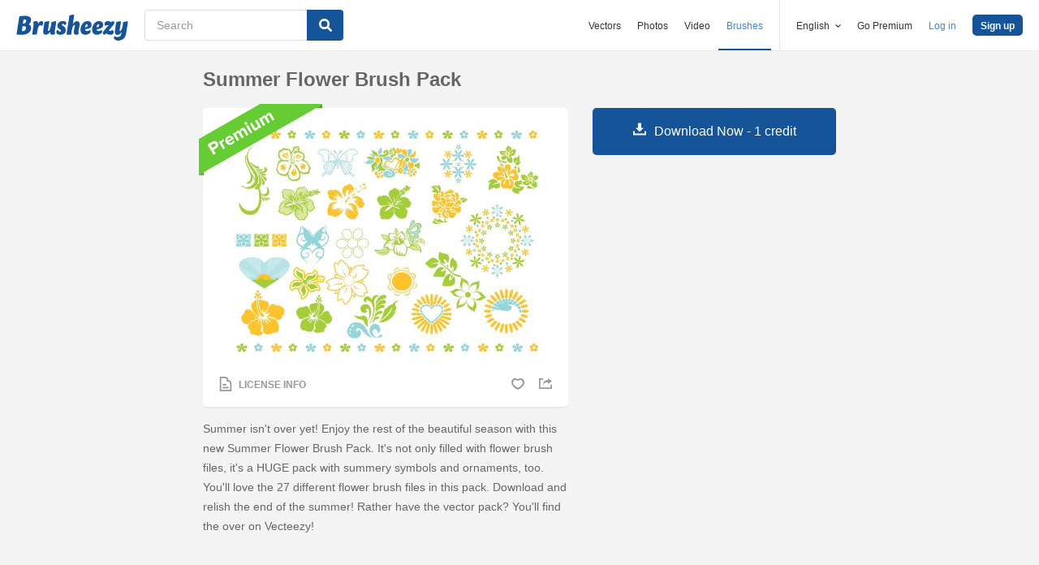

--- FILE ---
content_type: text/html; charset=utf-8
request_url: https://www.brusheezy.com/brushes/39700-summer-flower-brush-pack
body_size: 34720
content:
<!DOCTYPE html>
<!--[if lt IE 7]>      <html lang="en" xmlns:fb="http://developers.facebook.com/schema/" xmlns:og="http://opengraphprotocol.org/schema/" class="no-js lt-ie9 lt-ie8 lt-ie7"> <![endif]-->
<!--[if IE 7]>         <html lang="en" xmlns:fb="http://developers.facebook.com/schema/" xmlns:og="http://opengraphprotocol.org/schema/" class="no-js lt-ie9 lt-ie8"> <![endif]-->
<!--[if IE 8]>         <html lang="en" xmlns:fb="http://developers.facebook.com/schema/" xmlns:og="http://opengraphprotocol.org/schema/" class="no-js lt-ie9"> <![endif]-->
<!--[if IE 9]>         <html lang="en" xmlns:fb="http://developers.facebook.com/schema/" xmlns:og="http://opengraphprotocol.org/schema/" class="no-js ie9"> <![endif]-->
<!--[if gt IE 9]><!--> <html lang="en" xmlns:fb="http://developers.facebook.com/schema/" xmlns:og="http://opengraphprotocol.org/schema/" class="no-js"> <!--<![endif]-->
  <head>
	  <script type="text/javascript">window.country_code = "US";window.remote_ip_address = '18.221.112.158'</script>
        <link rel="alternate" href="https://www.brusheezy.com/brushes/39700-summer-flower-brush-pack" hreflang="en" />
    <link rel="alternate" href="https://es.brusheezy.com/cepillos/39700-paquete-de-cepillo-de-flor-de-verano" hreflang="es" />
    <link rel="alternate" href="https://pt.brusheezy.com/pinceis/39700-pacote-de-escova-de-flor-de-verao" hreflang="pt-BR" />
    <link rel="alternate" href="https://de.brusheezy.com/bursten/39700-sommerblumenpinsel" hreflang="de" />
    <link rel="alternate" href="https://fr.brusheezy.com/pinceaux/39700-paquet-de-brosse-fleur-d-39-ete" hreflang="fr" />
    <link rel="alternate" href="https://nl.brusheezy.com/borstels/39700-summer-flower-brush-pack" hreflang="nl" />
    <link rel="alternate" href="https://sv.brusheezy.com/borstar/39700-summer-flower-brush-pack" hreflang="sv" />
    <link rel="alternate" href="https://www.brusheezy.com/brushes/39700-summer-flower-brush-pack" hreflang="x-default" />

    
    <link rel="dns-prefetch" href="//static.brusheezy.com">
    <meta charset="utf-8">
    <meta http-equiv="X-UA-Compatible" content="IE=edge,chrome=1">
<script>window.NREUM||(NREUM={});NREUM.info={"beacon":"bam.nr-data.net","errorBeacon":"bam.nr-data.net","licenseKey":"NRJS-e38a0a5d9f3d7a161d2","applicationID":"682498450","transactionName":"J1kMFkBaWF9cREoQVxdZFxBRUEccSl4KFQ==","queueTime":0,"applicationTime":137,"agent":""}</script>
<script>(window.NREUM||(NREUM={})).init={ajax:{deny_list:["bam.nr-data.net"]},feature_flags:["soft_nav"]};(window.NREUM||(NREUM={})).loader_config={licenseKey:"NRJS-e38a0a5d9f3d7a161d2",applicationID:"682498450",browserID:"682498528"};;/*! For license information please see nr-loader-rum-1.306.0.min.js.LICENSE.txt */
(()=>{var e,t,r={122:(e,t,r)=>{"use strict";r.d(t,{a:()=>i});var n=r(944);function i(e,t){try{if(!e||"object"!=typeof e)return(0,n.R)(3);if(!t||"object"!=typeof t)return(0,n.R)(4);const r=Object.create(Object.getPrototypeOf(t),Object.getOwnPropertyDescriptors(t)),a=0===Object.keys(r).length?e:r;for(let o in a)if(void 0!==e[o])try{if(null===e[o]){r[o]=null;continue}Array.isArray(e[o])&&Array.isArray(t[o])?r[o]=Array.from(new Set([...e[o],...t[o]])):"object"==typeof e[o]&&"object"==typeof t[o]?r[o]=i(e[o],t[o]):r[o]=e[o]}catch(e){r[o]||(0,n.R)(1,e)}return r}catch(e){(0,n.R)(2,e)}}},154:(e,t,r)=>{"use strict";r.d(t,{OF:()=>c,RI:()=>i,WN:()=>u,bv:()=>a,eN:()=>l,gm:()=>o,mw:()=>s,sb:()=>d});var n=r(863);const i="undefined"!=typeof window&&!!window.document,a="undefined"!=typeof WorkerGlobalScope&&("undefined"!=typeof self&&self instanceof WorkerGlobalScope&&self.navigator instanceof WorkerNavigator||"undefined"!=typeof globalThis&&globalThis instanceof WorkerGlobalScope&&globalThis.navigator instanceof WorkerNavigator),o=i?window:"undefined"!=typeof WorkerGlobalScope&&("undefined"!=typeof self&&self instanceof WorkerGlobalScope&&self||"undefined"!=typeof globalThis&&globalThis instanceof WorkerGlobalScope&&globalThis),s=Boolean("hidden"===o?.document?.visibilityState),c=/iPad|iPhone|iPod/.test(o.navigator?.userAgent),d=c&&"undefined"==typeof SharedWorker,u=((()=>{const e=o.navigator?.userAgent?.match(/Firefox[/\s](\d+\.\d+)/);Array.isArray(e)&&e.length>=2&&e[1]})(),Date.now()-(0,n.t)()),l=()=>"undefined"!=typeof PerformanceNavigationTiming&&o?.performance?.getEntriesByType("navigation")?.[0]?.responseStart},163:(e,t,r)=>{"use strict";r.d(t,{j:()=>E});var n=r(384),i=r(741);var a=r(555);r(860).K7.genericEvents;const o="experimental.resources",s="register",c=e=>{if(!e||"string"!=typeof e)return!1;try{document.createDocumentFragment().querySelector(e)}catch{return!1}return!0};var d=r(614),u=r(944),l=r(122);const f="[data-nr-mask]",g=e=>(0,l.a)(e,(()=>{const e={feature_flags:[],experimental:{allow_registered_children:!1,resources:!1},mask_selector:"*",block_selector:"[data-nr-block]",mask_input_options:{color:!1,date:!1,"datetime-local":!1,email:!1,month:!1,number:!1,range:!1,search:!1,tel:!1,text:!1,time:!1,url:!1,week:!1,textarea:!1,select:!1,password:!0}};return{ajax:{deny_list:void 0,block_internal:!0,enabled:!0,autoStart:!0},api:{get allow_registered_children(){return e.feature_flags.includes(s)||e.experimental.allow_registered_children},set allow_registered_children(t){e.experimental.allow_registered_children=t},duplicate_registered_data:!1},browser_consent_mode:{enabled:!1},distributed_tracing:{enabled:void 0,exclude_newrelic_header:void 0,cors_use_newrelic_header:void 0,cors_use_tracecontext_headers:void 0,allowed_origins:void 0},get feature_flags(){return e.feature_flags},set feature_flags(t){e.feature_flags=t},generic_events:{enabled:!0,autoStart:!0},harvest:{interval:30},jserrors:{enabled:!0,autoStart:!0},logging:{enabled:!0,autoStart:!0},metrics:{enabled:!0,autoStart:!0},obfuscate:void 0,page_action:{enabled:!0},page_view_event:{enabled:!0,autoStart:!0},page_view_timing:{enabled:!0,autoStart:!0},performance:{capture_marks:!1,capture_measures:!1,capture_detail:!0,resources:{get enabled(){return e.feature_flags.includes(o)||e.experimental.resources},set enabled(t){e.experimental.resources=t},asset_types:[],first_party_domains:[],ignore_newrelic:!0}},privacy:{cookies_enabled:!0},proxy:{assets:void 0,beacon:void 0},session:{expiresMs:d.wk,inactiveMs:d.BB},session_replay:{autoStart:!0,enabled:!1,preload:!1,sampling_rate:10,error_sampling_rate:100,collect_fonts:!1,inline_images:!1,fix_stylesheets:!0,mask_all_inputs:!0,get mask_text_selector(){return e.mask_selector},set mask_text_selector(t){c(t)?e.mask_selector="".concat(t,",").concat(f):""===t||null===t?e.mask_selector=f:(0,u.R)(5,t)},get block_class(){return"nr-block"},get ignore_class(){return"nr-ignore"},get mask_text_class(){return"nr-mask"},get block_selector(){return e.block_selector},set block_selector(t){c(t)?e.block_selector+=",".concat(t):""!==t&&(0,u.R)(6,t)},get mask_input_options(){return e.mask_input_options},set mask_input_options(t){t&&"object"==typeof t?e.mask_input_options={...t,password:!0}:(0,u.R)(7,t)}},session_trace:{enabled:!0,autoStart:!0},soft_navigations:{enabled:!0,autoStart:!0},spa:{enabled:!0,autoStart:!0},ssl:void 0,user_actions:{enabled:!0,elementAttributes:["id","className","tagName","type"]}}})());var p=r(154),m=r(324);let h=0;const v={buildEnv:m.F3,distMethod:m.Xs,version:m.xv,originTime:p.WN},b={consented:!1},y={appMetadata:{},get consented(){return this.session?.state?.consent||b.consented},set consented(e){b.consented=e},customTransaction:void 0,denyList:void 0,disabled:!1,harvester:void 0,isolatedBacklog:!1,isRecording:!1,loaderType:void 0,maxBytes:3e4,obfuscator:void 0,onerror:void 0,ptid:void 0,releaseIds:{},session:void 0,timeKeeper:void 0,registeredEntities:[],jsAttributesMetadata:{bytes:0},get harvestCount(){return++h}},_=e=>{const t=(0,l.a)(e,y),r=Object.keys(v).reduce((e,t)=>(e[t]={value:v[t],writable:!1,configurable:!0,enumerable:!0},e),{});return Object.defineProperties(t,r)};var w=r(701);const x=e=>{const t=e.startsWith("http");e+="/",r.p=t?e:"https://"+e};var S=r(836),k=r(241);const R={accountID:void 0,trustKey:void 0,agentID:void 0,licenseKey:void 0,applicationID:void 0,xpid:void 0},A=e=>(0,l.a)(e,R),T=new Set;function E(e,t={},r,o){let{init:s,info:c,loader_config:d,runtime:u={},exposed:l=!0}=t;if(!c){const e=(0,n.pV)();s=e.init,c=e.info,d=e.loader_config}e.init=g(s||{}),e.loader_config=A(d||{}),c.jsAttributes??={},p.bv&&(c.jsAttributes.isWorker=!0),e.info=(0,a.D)(c);const f=e.init,m=[c.beacon,c.errorBeacon];T.has(e.agentIdentifier)||(f.proxy.assets&&(x(f.proxy.assets),m.push(f.proxy.assets)),f.proxy.beacon&&m.push(f.proxy.beacon),e.beacons=[...m],function(e){const t=(0,n.pV)();Object.getOwnPropertyNames(i.W.prototype).forEach(r=>{const n=i.W.prototype[r];if("function"!=typeof n||"constructor"===n)return;let a=t[r];e[r]&&!1!==e.exposed&&"micro-agent"!==e.runtime?.loaderType&&(t[r]=(...t)=>{const n=e[r](...t);return a?a(...t):n})})}(e),(0,n.US)("activatedFeatures",w.B),e.runSoftNavOverSpa&&=!0===f.soft_navigations.enabled&&f.feature_flags.includes("soft_nav")),u.denyList=[...f.ajax.deny_list||[],...f.ajax.block_internal?m:[]],u.ptid=e.agentIdentifier,u.loaderType=r,e.runtime=_(u),T.has(e.agentIdentifier)||(e.ee=S.ee.get(e.agentIdentifier),e.exposed=l,(0,k.W)({agentIdentifier:e.agentIdentifier,drained:!!w.B?.[e.agentIdentifier],type:"lifecycle",name:"initialize",feature:void 0,data:e.config})),T.add(e.agentIdentifier)}},234:(e,t,r)=>{"use strict";r.d(t,{W:()=>a});var n=r(836),i=r(687);class a{constructor(e,t){this.agentIdentifier=e,this.ee=n.ee.get(e),this.featureName=t,this.blocked=!1}deregisterDrain(){(0,i.x3)(this.agentIdentifier,this.featureName)}}},241:(e,t,r)=>{"use strict";r.d(t,{W:()=>a});var n=r(154);const i="newrelic";function a(e={}){try{n.gm.dispatchEvent(new CustomEvent(i,{detail:e}))}catch(e){}}},261:(e,t,r)=>{"use strict";r.d(t,{$9:()=>d,BL:()=>s,CH:()=>g,Dl:()=>_,Fw:()=>y,PA:()=>h,Pl:()=>n,Pv:()=>k,Tb:()=>l,U2:()=>a,V1:()=>S,Wb:()=>x,bt:()=>b,cD:()=>v,d3:()=>w,dT:()=>c,eY:()=>p,fF:()=>f,hG:()=>i,k6:()=>o,nb:()=>m,o5:()=>u});const n="api-",i="addPageAction",a="addToTrace",o="addRelease",s="finished",c="interaction",d="log",u="noticeError",l="pauseReplay",f="recordCustomEvent",g="recordReplay",p="register",m="setApplicationVersion",h="setCurrentRouteName",v="setCustomAttribute",b="setErrorHandler",y="setPageViewName",_="setUserId",w="start",x="wrapLogger",S="measure",k="consent"},289:(e,t,r)=>{"use strict";r.d(t,{GG:()=>o,Qr:()=>c,sB:()=>s});var n=r(878),i=r(389);function a(){return"undefined"==typeof document||"complete"===document.readyState}function o(e,t){if(a())return e();const r=(0,i.J)(e),o=setInterval(()=>{a()&&(clearInterval(o),r())},500);(0,n.sp)("load",r,t)}function s(e){if(a())return e();(0,n.DD)("DOMContentLoaded",e)}function c(e){if(a())return e();(0,n.sp)("popstate",e)}},324:(e,t,r)=>{"use strict";r.d(t,{F3:()=>i,Xs:()=>a,xv:()=>n});const n="1.306.0",i="PROD",a="CDN"},374:(e,t,r)=>{r.nc=(()=>{try{return document?.currentScript?.nonce}catch(e){}return""})()},384:(e,t,r)=>{"use strict";r.d(t,{NT:()=>o,US:()=>u,Zm:()=>s,bQ:()=>d,dV:()=>c,pV:()=>l});var n=r(154),i=r(863),a=r(910);const o={beacon:"bam.nr-data.net",errorBeacon:"bam.nr-data.net"};function s(){return n.gm.NREUM||(n.gm.NREUM={}),void 0===n.gm.newrelic&&(n.gm.newrelic=n.gm.NREUM),n.gm.NREUM}function c(){let e=s();return e.o||(e.o={ST:n.gm.setTimeout,SI:n.gm.setImmediate||n.gm.setInterval,CT:n.gm.clearTimeout,XHR:n.gm.XMLHttpRequest,REQ:n.gm.Request,EV:n.gm.Event,PR:n.gm.Promise,MO:n.gm.MutationObserver,FETCH:n.gm.fetch,WS:n.gm.WebSocket},(0,a.i)(...Object.values(e.o))),e}function d(e,t){let r=s();r.initializedAgents??={},t.initializedAt={ms:(0,i.t)(),date:new Date},r.initializedAgents[e]=t}function u(e,t){s()[e]=t}function l(){return function(){let e=s();const t=e.info||{};e.info={beacon:o.beacon,errorBeacon:o.errorBeacon,...t}}(),function(){let e=s();const t=e.init||{};e.init={...t}}(),c(),function(){let e=s();const t=e.loader_config||{};e.loader_config={...t}}(),s()}},389:(e,t,r)=>{"use strict";function n(e,t=500,r={}){const n=r?.leading||!1;let i;return(...r)=>{n&&void 0===i&&(e.apply(this,r),i=setTimeout(()=>{i=clearTimeout(i)},t)),n||(clearTimeout(i),i=setTimeout(()=>{e.apply(this,r)},t))}}function i(e){let t=!1;return(...r)=>{t||(t=!0,e.apply(this,r))}}r.d(t,{J:()=>i,s:()=>n})},555:(e,t,r)=>{"use strict";r.d(t,{D:()=>s,f:()=>o});var n=r(384),i=r(122);const a={beacon:n.NT.beacon,errorBeacon:n.NT.errorBeacon,licenseKey:void 0,applicationID:void 0,sa:void 0,queueTime:void 0,applicationTime:void 0,ttGuid:void 0,user:void 0,account:void 0,product:void 0,extra:void 0,jsAttributes:{},userAttributes:void 0,atts:void 0,transactionName:void 0,tNamePlain:void 0};function o(e){try{return!!e.licenseKey&&!!e.errorBeacon&&!!e.applicationID}catch(e){return!1}}const s=e=>(0,i.a)(e,a)},566:(e,t,r)=>{"use strict";r.d(t,{LA:()=>s,bz:()=>o});var n=r(154);const i="xxxxxxxx-xxxx-4xxx-yxxx-xxxxxxxxxxxx";function a(e,t){return e?15&e[t]:16*Math.random()|0}function o(){const e=n.gm?.crypto||n.gm?.msCrypto;let t,r=0;return e&&e.getRandomValues&&(t=e.getRandomValues(new Uint8Array(30))),i.split("").map(e=>"x"===e?a(t,r++).toString(16):"y"===e?(3&a()|8).toString(16):e).join("")}function s(e){const t=n.gm?.crypto||n.gm?.msCrypto;let r,i=0;t&&t.getRandomValues&&(r=t.getRandomValues(new Uint8Array(e)));const o=[];for(var s=0;s<e;s++)o.push(a(r,i++).toString(16));return o.join("")}},606:(e,t,r)=>{"use strict";r.d(t,{i:()=>a});var n=r(908);a.on=o;var i=a.handlers={};function a(e,t,r,a){o(a||n.d,i,e,t,r)}function o(e,t,r,i,a){a||(a="feature"),e||(e=n.d);var o=t[a]=t[a]||{};(o[r]=o[r]||[]).push([e,i])}},607:(e,t,r)=>{"use strict";r.d(t,{W:()=>n});const n=(0,r(566).bz)()},614:(e,t,r)=>{"use strict";r.d(t,{BB:()=>o,H3:()=>n,g:()=>d,iL:()=>c,tS:()=>s,uh:()=>i,wk:()=>a});const n="NRBA",i="SESSION",a=144e5,o=18e5,s={STARTED:"session-started",PAUSE:"session-pause",RESET:"session-reset",RESUME:"session-resume",UPDATE:"session-update"},c={SAME_TAB:"same-tab",CROSS_TAB:"cross-tab"},d={OFF:0,FULL:1,ERROR:2}},630:(e,t,r)=>{"use strict";r.d(t,{T:()=>n});const n=r(860).K7.pageViewEvent},646:(e,t,r)=>{"use strict";r.d(t,{y:()=>n});class n{constructor(e){this.contextId=e}}},687:(e,t,r)=>{"use strict";r.d(t,{Ak:()=>d,Ze:()=>f,x3:()=>u});var n=r(241),i=r(836),a=r(606),o=r(860),s=r(646);const c={};function d(e,t){const r={staged:!1,priority:o.P3[t]||0};l(e),c[e].get(t)||c[e].set(t,r)}function u(e,t){e&&c[e]&&(c[e].get(t)&&c[e].delete(t),p(e,t,!1),c[e].size&&g(e))}function l(e){if(!e)throw new Error("agentIdentifier required");c[e]||(c[e]=new Map)}function f(e="",t="feature",r=!1){if(l(e),!e||!c[e].get(t)||r)return p(e,t);c[e].get(t).staged=!0,g(e)}function g(e){const t=Array.from(c[e]);t.every(([e,t])=>t.staged)&&(t.sort((e,t)=>e[1].priority-t[1].priority),t.forEach(([t])=>{c[e].delete(t),p(e,t)}))}function p(e,t,r=!0){const o=e?i.ee.get(e):i.ee,c=a.i.handlers;if(!o.aborted&&o.backlog&&c){if((0,n.W)({agentIdentifier:e,type:"lifecycle",name:"drain",feature:t}),r){const e=o.backlog[t],r=c[t];if(r){for(let t=0;e&&t<e.length;++t)m(e[t],r);Object.entries(r).forEach(([e,t])=>{Object.values(t||{}).forEach(t=>{t[0]?.on&&t[0]?.context()instanceof s.y&&t[0].on(e,t[1])})})}}o.isolatedBacklog||delete c[t],o.backlog[t]=null,o.emit("drain-"+t,[])}}function m(e,t){var r=e[1];Object.values(t[r]||{}).forEach(t=>{var r=e[0];if(t[0]===r){var n=t[1],i=e[3],a=e[2];n.apply(i,a)}})}},699:(e,t,r)=>{"use strict";r.d(t,{It:()=>a,KC:()=>s,No:()=>i,qh:()=>o});var n=r(860);const i=16e3,a=1e6,o="SESSION_ERROR",s={[n.K7.logging]:!0,[n.K7.genericEvents]:!1,[n.K7.jserrors]:!1,[n.K7.ajax]:!1}},701:(e,t,r)=>{"use strict";r.d(t,{B:()=>a,t:()=>o});var n=r(241);const i=new Set,a={};function o(e,t){const r=t.agentIdentifier;a[r]??={},e&&"object"==typeof e&&(i.has(r)||(t.ee.emit("rumresp",[e]),a[r]=e,i.add(r),(0,n.W)({agentIdentifier:r,loaded:!0,drained:!0,type:"lifecycle",name:"load",feature:void 0,data:e})))}},741:(e,t,r)=>{"use strict";r.d(t,{W:()=>a});var n=r(944),i=r(261);class a{#e(e,...t){if(this[e]!==a.prototype[e])return this[e](...t);(0,n.R)(35,e)}addPageAction(e,t){return this.#e(i.hG,e,t)}register(e){return this.#e(i.eY,e)}recordCustomEvent(e,t){return this.#e(i.fF,e,t)}setPageViewName(e,t){return this.#e(i.Fw,e,t)}setCustomAttribute(e,t,r){return this.#e(i.cD,e,t,r)}noticeError(e,t){return this.#e(i.o5,e,t)}setUserId(e){return this.#e(i.Dl,e)}setApplicationVersion(e){return this.#e(i.nb,e)}setErrorHandler(e){return this.#e(i.bt,e)}addRelease(e,t){return this.#e(i.k6,e,t)}log(e,t){return this.#e(i.$9,e,t)}start(){return this.#e(i.d3)}finished(e){return this.#e(i.BL,e)}recordReplay(){return this.#e(i.CH)}pauseReplay(){return this.#e(i.Tb)}addToTrace(e){return this.#e(i.U2,e)}setCurrentRouteName(e){return this.#e(i.PA,e)}interaction(e){return this.#e(i.dT,e)}wrapLogger(e,t,r){return this.#e(i.Wb,e,t,r)}measure(e,t){return this.#e(i.V1,e,t)}consent(e){return this.#e(i.Pv,e)}}},782:(e,t,r)=>{"use strict";r.d(t,{T:()=>n});const n=r(860).K7.pageViewTiming},836:(e,t,r)=>{"use strict";r.d(t,{P:()=>s,ee:()=>c});var n=r(384),i=r(990),a=r(646),o=r(607);const s="nr@context:".concat(o.W),c=function e(t,r){var n={},o={},u={},l=!1;try{l=16===r.length&&d.initializedAgents?.[r]?.runtime.isolatedBacklog}catch(e){}var f={on:p,addEventListener:p,removeEventListener:function(e,t){var r=n[e];if(!r)return;for(var i=0;i<r.length;i++)r[i]===t&&r.splice(i,1)},emit:function(e,r,n,i,a){!1!==a&&(a=!0);if(c.aborted&&!i)return;t&&a&&t.emit(e,r,n);var s=g(n);m(e).forEach(e=>{e.apply(s,r)});var d=v()[o[e]];d&&d.push([f,e,r,s]);return s},get:h,listeners:m,context:g,buffer:function(e,t){const r=v();if(t=t||"feature",f.aborted)return;Object.entries(e||{}).forEach(([e,n])=>{o[n]=t,t in r||(r[t]=[])})},abort:function(){f._aborted=!0,Object.keys(f.backlog).forEach(e=>{delete f.backlog[e]})},isBuffering:function(e){return!!v()[o[e]]},debugId:r,backlog:l?{}:t&&"object"==typeof t.backlog?t.backlog:{},isolatedBacklog:l};return Object.defineProperty(f,"aborted",{get:()=>{let e=f._aborted||!1;return e||(t&&(e=t.aborted),e)}}),f;function g(e){return e&&e instanceof a.y?e:e?(0,i.I)(e,s,()=>new a.y(s)):new a.y(s)}function p(e,t){n[e]=m(e).concat(t)}function m(e){return n[e]||[]}function h(t){return u[t]=u[t]||e(f,t)}function v(){return f.backlog}}(void 0,"globalEE"),d=(0,n.Zm)();d.ee||(d.ee=c)},843:(e,t,r)=>{"use strict";r.d(t,{G:()=>a,u:()=>i});var n=r(878);function i(e,t=!1,r,i){(0,n.DD)("visibilitychange",function(){if(t)return void("hidden"===document.visibilityState&&e());e(document.visibilityState)},r,i)}function a(e,t,r){(0,n.sp)("pagehide",e,t,r)}},860:(e,t,r)=>{"use strict";r.d(t,{$J:()=>u,K7:()=>c,P3:()=>d,XX:()=>i,Yy:()=>s,df:()=>a,qY:()=>n,v4:()=>o});const n="events",i="jserrors",a="browser/blobs",o="rum",s="browser/logs",c={ajax:"ajax",genericEvents:"generic_events",jserrors:i,logging:"logging",metrics:"metrics",pageAction:"page_action",pageViewEvent:"page_view_event",pageViewTiming:"page_view_timing",sessionReplay:"session_replay",sessionTrace:"session_trace",softNav:"soft_navigations",spa:"spa"},d={[c.pageViewEvent]:1,[c.pageViewTiming]:2,[c.metrics]:3,[c.jserrors]:4,[c.spa]:5,[c.ajax]:6,[c.sessionTrace]:7,[c.softNav]:8,[c.sessionReplay]:9,[c.logging]:10,[c.genericEvents]:11},u={[c.pageViewEvent]:o,[c.pageViewTiming]:n,[c.ajax]:n,[c.spa]:n,[c.softNav]:n,[c.metrics]:i,[c.jserrors]:i,[c.sessionTrace]:a,[c.sessionReplay]:a,[c.logging]:s,[c.genericEvents]:"ins"}},863:(e,t,r)=>{"use strict";function n(){return Math.floor(performance.now())}r.d(t,{t:()=>n})},878:(e,t,r)=>{"use strict";function n(e,t){return{capture:e,passive:!1,signal:t}}function i(e,t,r=!1,i){window.addEventListener(e,t,n(r,i))}function a(e,t,r=!1,i){document.addEventListener(e,t,n(r,i))}r.d(t,{DD:()=>a,jT:()=>n,sp:()=>i})},908:(e,t,r)=>{"use strict";r.d(t,{d:()=>n,p:()=>i});var n=r(836).ee.get("handle");function i(e,t,r,i,a){a?(a.buffer([e],i),a.emit(e,t,r)):(n.buffer([e],i),n.emit(e,t,r))}},910:(e,t,r)=>{"use strict";r.d(t,{i:()=>a});var n=r(944);const i=new Map;function a(...e){return e.every(e=>{if(i.has(e))return i.get(e);const t="function"==typeof e?e.toString():"",r=t.includes("[native code]"),a=t.includes("nrWrapper");return r||a||(0,n.R)(64,e?.name||t),i.set(e,r),r})}},944:(e,t,r)=>{"use strict";r.d(t,{R:()=>i});var n=r(241);function i(e,t){"function"==typeof console.debug&&(console.debug("New Relic Warning: https://github.com/newrelic/newrelic-browser-agent/blob/main/docs/warning-codes.md#".concat(e),t),(0,n.W)({agentIdentifier:null,drained:null,type:"data",name:"warn",feature:"warn",data:{code:e,secondary:t}}))}},969:(e,t,r)=>{"use strict";r.d(t,{TZ:()=>n,XG:()=>s,rs:()=>i,xV:()=>o,z_:()=>a});const n=r(860).K7.metrics,i="sm",a="cm",o="storeSupportabilityMetrics",s="storeEventMetrics"},990:(e,t,r)=>{"use strict";r.d(t,{I:()=>i});var n=Object.prototype.hasOwnProperty;function i(e,t,r){if(n.call(e,t))return e[t];var i=r();if(Object.defineProperty&&Object.keys)try{return Object.defineProperty(e,t,{value:i,writable:!0,enumerable:!1}),i}catch(e){}return e[t]=i,i}}},n={};function i(e){var t=n[e];if(void 0!==t)return t.exports;var a=n[e]={exports:{}};return r[e](a,a.exports,i),a.exports}i.m=r,i.d=(e,t)=>{for(var r in t)i.o(t,r)&&!i.o(e,r)&&Object.defineProperty(e,r,{enumerable:!0,get:t[r]})},i.f={},i.e=e=>Promise.all(Object.keys(i.f).reduce((t,r)=>(i.f[r](e,t),t),[])),i.u=e=>"nr-rum-1.306.0.min.js",i.o=(e,t)=>Object.prototype.hasOwnProperty.call(e,t),e={},t="NRBA-1.306.0.PROD:",i.l=(r,n,a,o)=>{if(e[r])e[r].push(n);else{var s,c;if(void 0!==a)for(var d=document.getElementsByTagName("script"),u=0;u<d.length;u++){var l=d[u];if(l.getAttribute("src")==r||l.getAttribute("data-webpack")==t+a){s=l;break}}if(!s){c=!0;var f={296:"sha512-XHJAyYwsxAD4jnOFenBf2aq49/pv28jKOJKs7YGQhagYYI2Zk8nHflZPdd7WiilkmEkgIZQEFX4f1AJMoyzKwA=="};(s=document.createElement("script")).charset="utf-8",i.nc&&s.setAttribute("nonce",i.nc),s.setAttribute("data-webpack",t+a),s.src=r,0!==s.src.indexOf(window.location.origin+"/")&&(s.crossOrigin="anonymous"),f[o]&&(s.integrity=f[o])}e[r]=[n];var g=(t,n)=>{s.onerror=s.onload=null,clearTimeout(p);var i=e[r];if(delete e[r],s.parentNode&&s.parentNode.removeChild(s),i&&i.forEach(e=>e(n)),t)return t(n)},p=setTimeout(g.bind(null,void 0,{type:"timeout",target:s}),12e4);s.onerror=g.bind(null,s.onerror),s.onload=g.bind(null,s.onload),c&&document.head.appendChild(s)}},i.r=e=>{"undefined"!=typeof Symbol&&Symbol.toStringTag&&Object.defineProperty(e,Symbol.toStringTag,{value:"Module"}),Object.defineProperty(e,"__esModule",{value:!0})},i.p="https://js-agent.newrelic.com/",(()=>{var e={374:0,840:0};i.f.j=(t,r)=>{var n=i.o(e,t)?e[t]:void 0;if(0!==n)if(n)r.push(n[2]);else{var a=new Promise((r,i)=>n=e[t]=[r,i]);r.push(n[2]=a);var o=i.p+i.u(t),s=new Error;i.l(o,r=>{if(i.o(e,t)&&(0!==(n=e[t])&&(e[t]=void 0),n)){var a=r&&("load"===r.type?"missing":r.type),o=r&&r.target&&r.target.src;s.message="Loading chunk "+t+" failed: ("+a+": "+o+")",s.name="ChunkLoadError",s.type=a,s.request=o,n[1](s)}},"chunk-"+t,t)}};var t=(t,r)=>{var n,a,[o,s,c]=r,d=0;if(o.some(t=>0!==e[t])){for(n in s)i.o(s,n)&&(i.m[n]=s[n]);if(c)c(i)}for(t&&t(r);d<o.length;d++)a=o[d],i.o(e,a)&&e[a]&&e[a][0](),e[a]=0},r=self["webpackChunk:NRBA-1.306.0.PROD"]=self["webpackChunk:NRBA-1.306.0.PROD"]||[];r.forEach(t.bind(null,0)),r.push=t.bind(null,r.push.bind(r))})(),(()=>{"use strict";i(374);var e=i(566),t=i(741);class r extends t.W{agentIdentifier=(0,e.LA)(16)}var n=i(860);const a=Object.values(n.K7);var o=i(163);var s=i(908),c=i(863),d=i(261),u=i(241),l=i(944),f=i(701),g=i(969);function p(e,t,i,a){const o=a||i;!o||o[e]&&o[e]!==r.prototype[e]||(o[e]=function(){(0,s.p)(g.xV,["API/"+e+"/called"],void 0,n.K7.metrics,i.ee),(0,u.W)({agentIdentifier:i.agentIdentifier,drained:!!f.B?.[i.agentIdentifier],type:"data",name:"api",feature:d.Pl+e,data:{}});try{return t.apply(this,arguments)}catch(e){(0,l.R)(23,e)}})}function m(e,t,r,n,i){const a=e.info;null===r?delete a.jsAttributes[t]:a.jsAttributes[t]=r,(i||null===r)&&(0,s.p)(d.Pl+n,[(0,c.t)(),t,r],void 0,"session",e.ee)}var h=i(687),v=i(234),b=i(289),y=i(154),_=i(384);const w=e=>y.RI&&!0===e?.privacy.cookies_enabled;function x(e){return!!(0,_.dV)().o.MO&&w(e)&&!0===e?.session_trace.enabled}var S=i(389),k=i(699);class R extends v.W{constructor(e,t){super(e.agentIdentifier,t),this.agentRef=e,this.abortHandler=void 0,this.featAggregate=void 0,this.loadedSuccessfully=void 0,this.onAggregateImported=new Promise(e=>{this.loadedSuccessfully=e}),this.deferred=Promise.resolve(),!1===e.init[this.featureName].autoStart?this.deferred=new Promise((t,r)=>{this.ee.on("manual-start-all",(0,S.J)(()=>{(0,h.Ak)(e.agentIdentifier,this.featureName),t()}))}):(0,h.Ak)(e.agentIdentifier,t)}importAggregator(e,t,r={}){if(this.featAggregate)return;const n=async()=>{let n;await this.deferred;try{if(w(e.init)){const{setupAgentSession:t}=await i.e(296).then(i.bind(i,305));n=t(e)}}catch(e){(0,l.R)(20,e),this.ee.emit("internal-error",[e]),(0,s.p)(k.qh,[e],void 0,this.featureName,this.ee)}try{if(!this.#t(this.featureName,n,e.init))return(0,h.Ze)(this.agentIdentifier,this.featureName),void this.loadedSuccessfully(!1);const{Aggregate:i}=await t();this.featAggregate=new i(e,r),e.runtime.harvester.initializedAggregates.push(this.featAggregate),this.loadedSuccessfully(!0)}catch(e){(0,l.R)(34,e),this.abortHandler?.(),(0,h.Ze)(this.agentIdentifier,this.featureName,!0),this.loadedSuccessfully(!1),this.ee&&this.ee.abort()}};y.RI?(0,b.GG)(()=>n(),!0):n()}#t(e,t,r){if(this.blocked)return!1;switch(e){case n.K7.sessionReplay:return x(r)&&!!t;case n.K7.sessionTrace:return!!t;default:return!0}}}var A=i(630),T=i(614);class E extends R{static featureName=A.T;constructor(e){var t;super(e,A.T),this.setupInspectionEvents(e.agentIdentifier),t=e,p(d.Fw,function(e,r){"string"==typeof e&&("/"!==e.charAt(0)&&(e="/"+e),t.runtime.customTransaction=(r||"http://custom.transaction")+e,(0,s.p)(d.Pl+d.Fw,[(0,c.t)()],void 0,void 0,t.ee))},t),this.importAggregator(e,()=>i.e(296).then(i.bind(i,943)))}setupInspectionEvents(e){const t=(t,r)=>{t&&(0,u.W)({agentIdentifier:e,timeStamp:t.timeStamp,loaded:"complete"===t.target.readyState,type:"window",name:r,data:t.target.location+""})};(0,b.sB)(e=>{t(e,"DOMContentLoaded")}),(0,b.GG)(e=>{t(e,"load")}),(0,b.Qr)(e=>{t(e,"navigate")}),this.ee.on(T.tS.UPDATE,(t,r)=>{(0,u.W)({agentIdentifier:e,type:"lifecycle",name:"session",data:r})})}}var N=i(843),I=i(782);class j extends R{static featureName=I.T;constructor(e){super(e,I.T),y.RI&&((0,N.u)(()=>(0,s.p)("docHidden",[(0,c.t)()],void 0,I.T,this.ee),!0),(0,N.G)(()=>(0,s.p)("winPagehide",[(0,c.t)()],void 0,I.T,this.ee)),this.importAggregator(e,()=>i.e(296).then(i.bind(i,117))))}}class P extends R{static featureName=g.TZ;constructor(e){super(e,g.TZ),y.RI&&document.addEventListener("securitypolicyviolation",e=>{(0,s.p)(g.xV,["Generic/CSPViolation/Detected"],void 0,this.featureName,this.ee)}),this.importAggregator(e,()=>i.e(296).then(i.bind(i,623)))}}new class extends r{constructor(e){var t;(super(),y.gm)?(this.features={},(0,_.bQ)(this.agentIdentifier,this),this.desiredFeatures=new Set(e.features||[]),this.desiredFeatures.add(E),this.runSoftNavOverSpa=[...this.desiredFeatures].some(e=>e.featureName===n.K7.softNav),(0,o.j)(this,e,e.loaderType||"agent"),t=this,p(d.cD,function(e,r,n=!1){if("string"==typeof e){if(["string","number","boolean"].includes(typeof r)||null===r)return m(t,e,r,d.cD,n);(0,l.R)(40,typeof r)}else(0,l.R)(39,typeof e)},t),function(e){p(d.Dl,function(t){if("string"==typeof t||null===t)return m(e,"enduser.id",t,d.Dl,!0);(0,l.R)(41,typeof t)},e)}(this),function(e){p(d.nb,function(t){if("string"==typeof t||null===t)return m(e,"application.version",t,d.nb,!1);(0,l.R)(42,typeof t)},e)}(this),function(e){p(d.d3,function(){e.ee.emit("manual-start-all")},e)}(this),function(e){p(d.Pv,function(t=!0){if("boolean"==typeof t){if((0,s.p)(d.Pl+d.Pv,[t],void 0,"session",e.ee),e.runtime.consented=t,t){const t=e.features.page_view_event;t.onAggregateImported.then(e=>{const r=t.featAggregate;e&&!r.sentRum&&r.sendRum()})}}else(0,l.R)(65,typeof t)},e)}(this),this.run()):(0,l.R)(21)}get config(){return{info:this.info,init:this.init,loader_config:this.loader_config,runtime:this.runtime}}get api(){return this}run(){try{const e=function(e){const t={};return a.forEach(r=>{t[r]=!!e[r]?.enabled}),t}(this.init),t=[...this.desiredFeatures];t.sort((e,t)=>n.P3[e.featureName]-n.P3[t.featureName]),t.forEach(t=>{if(!e[t.featureName]&&t.featureName!==n.K7.pageViewEvent)return;if(this.runSoftNavOverSpa&&t.featureName===n.K7.spa)return;if(!this.runSoftNavOverSpa&&t.featureName===n.K7.softNav)return;const r=function(e){switch(e){case n.K7.ajax:return[n.K7.jserrors];case n.K7.sessionTrace:return[n.K7.ajax,n.K7.pageViewEvent];case n.K7.sessionReplay:return[n.K7.sessionTrace];case n.K7.pageViewTiming:return[n.K7.pageViewEvent];default:return[]}}(t.featureName).filter(e=>!(e in this.features));r.length>0&&(0,l.R)(36,{targetFeature:t.featureName,missingDependencies:r}),this.features[t.featureName]=new t(this)})}catch(e){(0,l.R)(22,e);for(const e in this.features)this.features[e].abortHandler?.();const t=(0,_.Zm)();delete t.initializedAgents[this.agentIdentifier]?.features,delete this.sharedAggregator;return t.ee.get(this.agentIdentifier).abort(),!1}}}({features:[E,j,P],loaderType:"lite"})})()})();</script>
    <meta name="viewport" content="width=device-width, initial-scale=1.0, minimum-scale=1.0" />
    <title>Summer Flower Brush Pack  - Free Photoshop Brushes at Brusheezy!</title>
<meta content="Photoshop Brushes - Brusheezy is a HUGE collection of Photoshop Brushes, Photoshop Patterns, Textures, PSDs, Actions, Shapes, Styles, &amp; Gradients to download, or share!" name="description" />
<meta content="brusheezy" name="twitter:site" />
<meta content="brusheezy" name="twitter:creator" />
<meta content="summary_large_image" name="twitter:card" />
<meta content="https://static.brusheezy.com/system/resources/previews/000/039/700/original/summer-flower-brush-pack-photoshop-brushes.jpg" name="twitter:image" />
<meta content="Brusheezy" property="og:site_name" />
<meta content="Summer Flower Brush Pack " property="og:title" />
<meta content="https://www.brusheezy.com/brushes/39700-summer-flower-brush-pack" property="og:url" />
<meta content="en_US" property="og:locale" />
<meta content="de_DE" property="og:locale:alternate" />
<meta content="es_ES" property="og:locale:alternate" />
<meta content="fr_FR" property="og:locale:alternate" />
<meta content="nl_NL" property="og:locale:alternate" />
<meta content="pt_BR" property="og:locale:alternate" />
<meta content="sv_SE" property="og:locale:alternate" />
<meta content="https://static.brusheezy.com/system/resources/previews/000/039/700/original/summer-flower-brush-pack-photoshop-brushes.jpg" property="og:image" />
    <link href="/favicon.ico" rel="shortcut icon"></link><link href="/favicon.png" rel="icon" sizes="48x48" type="image/png"></link><link href="/apple-touch-icon-precomposed.png" rel="apple-touch-icon-precomposed"></link>
    <link href="https://maxcdn.bootstrapcdn.com/font-awesome/4.6.3/css/font-awesome.min.css" media="screen" rel="stylesheet" type="text/css" />
    <script src="https://static.brusheezy.com/assets/modernizr.custom.83825-93372fb200ead74f1d44254d993c5440.js" type="text/javascript"></script>
    <link href="https://static.brusheezy.com/assets/application-e6fc89b3e1f8c6290743690971644994.css" media="screen" rel="stylesheet" type="text/css" />
    <link href="https://static.brusheezy.com/assets/print-ac38768f09270df2214d2c500c647adc.css" media="print" rel="stylesheet" type="text/css" />
    <link href="https://feeds.feedburner.com/eezyinc/brusheezy-images" rel="alternate" title="RSS" type="application/rss+xml" />

        <link rel="canonical" href="https://www.brusheezy.com/brushes/39700-summer-flower-brush-pack">


    <meta content="authenticity_token" name="csrf-param" />
<meta content="rT12GG0z+98s+C+n8nbiIlBEDtXdGftDXlL90fyaU0Y=" name="csrf-token" />
    <!-- Begin TextBlock "HTML - Head" -->
<meta name="google-site-verification" content="pfGHD8M12iD8MZoiUsSycicUuSitnj2scI2cB_MvoYw" />
<meta name="google-site-verification" content="b4_frnI9j9l6Hs7d1QntimjvrZOtJ8x8ykl7RfeJS2Y" />
<meta name="tinfoil-site-verification" content="6d4a376b35cc11699dd86a787c7b5ae10b5c70f0" />
<meta name="msvalidate.01" content="9E7A3F56C01FB9B69FCDD1FBD287CAE4" />
<meta name="p:domain_verify" content="e95f03b955f8191de30e476f8527821e"/>
<meta property="fb:page_id" content="111431139680" />
<meta name="google" content="nositelinkssearchbox" />
<meta name="referrer" content="unsafe-url" />
<!--<script type="text/javascript" src="http://api.xeezy.com/api.min.js"></script>-->
<!--<script async src="//cdn-s2s.buysellads.net/pub/brusheezy.js" data-cfasync="false"></script>-->
<link href="https://plus.google.com/116840303500574370724" rel="publisher" />

<script>
  var iStockCoupon = { 
    // --- ADMIN CONIG----
    Code: 'EEZYOFF14', 
    Message: 'Hurry! Offer Expires 10/31/2013',
    // -------------------

    showPopup: function() {
      var win = window.open("", "istock-sale", "width=520,height=320");
      var wrap = win.document.createElement('div'); 
      wrap.setAttribute('class', 'sale-wrapper');
      
      var logo = win.document.createElement('img');
      logo.setAttribute('src', '//static.vecteezy.com/system/assets/asset_files/000/000/171/original/new-istock-logo.jpg');
      wrap.appendChild(logo);
      
      var code = win.document.createElement('div');
      code.setAttribute('class','code');
      code.appendChild(win.document.createTextNode(iStockCoupon.Code));
      wrap.appendChild(code);
      
      var expires = win.document.createElement('div');
      expires.setAttribute('class','expire');
      expires.appendChild(win.document.createTextNode(iStockCoupon.Message));
      wrap.appendChild(expires);
      
      var close = win.document.createElement('a');
      close.setAttribute('href', '#');
      close.appendChild(win.document.createTextNode('Close Window'));
      wrap.appendChild(close);
      
      var style = win.document.createElement('style');
      close.setAttribute('onclick', 'window.close()');
  
      style.appendChild(win.document.createTextNode("a{margin-top: 40px;display:block;font-size:12px;color:rgb(73,149,203);text-decoration:none;} .expire{margin-top:16px;color: rgb(81,81,81);font-size:24px;} .code{margin-top:20px;font-size:50px;font-weight:700;text-transform:uppercase;} img{margin-top:44px;} body{padding:0;margin:0;text-align:center;font-family:sans-serif;} .sale-wrapper{height:288px;border:16px solid #a1a1a1;}"));
      win.document.body.appendChild(style);
      win.document.body.appendChild(wrap);        
    },
  };

</script>
<script src="https://cdn.optimizely.com/js/168948327.js"></script>

<script>var AdminHideEezyPremiumPopup = false</script>
<!-- TradeDoubler site verification 2802548 -->



<!-- End TextBlock "HTML - Head" -->
      <link href="https://static.brusheezy.com/assets/resource-show-090e629f8c47746d2d8ac3af6444ea40.css" media="screen" rel="stylesheet" type="text/css" />
  <script type="text/javascript">
    var is_show_page = true;
  </script>

  <script type="text/javascript">
      var resource_id = 39700;
      var custom_vert_text = "floral";
  </script>

      <div hidden itemprop="image" itemscope itemtype="http://schema.org/ImageObject">

        <meta itemprop="author" content="erind">


        <meta itemprop="datePublished" content="2012-08-27">

      <meta itemprop="thumbnailUrl" content="https://static.brusheezy.com/system/resources/thumbnails/000/039/700/original/summer-flower-brush-pack-photoshop-brushes.jpg">
      <meta itemprop="name" content="Summer Flower Brush Pack " />
      <meta itemprop="description" content="Summer isn&#x27;t over yet! Enjoy the rest of the beautiful season with this new Summer Flower Brush Pack. It&#x27;s not only filled with flower brush files, it&#x27;s a HUGE pack with summery symbols and ornaments, too. You&#x27;ll love the 27 different flower brush files in this pack. Download and relish the end of the summer! Rather have the vector pack? You&#x27;ll find the &lt;a href=&quot;http://www.vecteezy.com/vector-flowers/49368-summer-flower-vector-pack-/premium&quot;&gt;Summer Flower Vector Pack&lt;/a&gt; over on Vecteezy!">
        <meta itemprop="contentUrl" content="https://static.brusheezy.com/system/resources/previews/000/039/700/original/summer-flower-brush-pack-photoshop-brushes.jpg">
    </div>


    <script type="application/ld+json">
      {
        "@context": "http://schema.org",
        "@type": "WebSite",
        "name": "brusheezy",
        "url": "https://www.brusheezy.com"
      }
   </script>

    <script type="application/ld+json">
      {
      "@context": "http://schema.org",
      "@type": "Organization",
      "url": "https://www.brusheezy.com",
      "logo": "https://static.brusheezy.com/assets/structured_data/brusheezy-logo-63a0370ba72197d03d41c8ee2a3fe30d.svg",
      "sameAs": [
        "https://www.facebook.com/brusheezy",
        "https://twitter.com/brusheezy",
        "https://pinterest.com/brusheezy/",
        "https://www.youtube.com/EezyInc",
        "https://instagram.com/eezy/",
        "https://www.snapchat.com/add/eezy",
        "https://google.com/+brusheezy"
      ]
     }
    </script>

    <script src="https://static.brusheezy.com/assets/sp-32e34cb9c56d3cd62718aba7a1338855.js" type="text/javascript"></script>
<script type="text/javascript">
  document.addEventListener('DOMContentLoaded', function() {
    snowplow('newTracker', 'sp', 'a.vecteezy.com', {
      appId: 'brusheezy_production',
      discoverRootDomain: true,
      eventMethod: 'beacon',
      cookieSameSite: 'Lax',
      context: {
        webPage: true,
        performanceTiming: true,
        gaCookies: true,
        geolocation: false
      }
    });
    snowplow('setUserIdFromCookie', 'rollout');
    snowplow('enableActivityTracking', {minimumVisitLength: 10, heartbeatDelay: 10});
    snowplow('enableLinkClickTracking');
    snowplow('trackPageView');
  });
</script>

  </head>

  <body class="proper-sticky-ads   fullwidth flex  redesign-layout resources-show"
        data-site="brusheezy">
    
<link rel="preconnect" href="https://a.pub.network/" crossorigin />
<link rel="preconnect" href="https://b.pub.network/" crossorigin />
<link rel="preconnect" href="https://c.pub.network/" crossorigin />
<link rel="preconnect" href="https://d.pub.network/" crossorigin />
<link rel="preconnect" href="https://c.amazon-adsystem.com" crossorigin />
<link rel="preconnect" href="https://s.amazon-adsystem.com" crossorigin />
<link rel="preconnect" href="https://secure.quantserve.com/" crossorigin />
<link rel="preconnect" href="https://rules.quantcount.com/" crossorigin />
<link rel="preconnect" href="https://pixel.quantserve.com/" crossorigin />
<link rel="preconnect" href="https://btloader.com/" crossorigin />
<link rel="preconnect" href="https://api.btloader.com/" crossorigin />
<link rel="preconnect" href="https://confiant-integrations.global.ssl.fastly.net" crossorigin />
<link rel="stylesheet" href="https://a.pub.network/brusheezy-com/cls.css">
<script data-cfasync="false" type="text/javascript">
  var freestar = freestar || {};
  freestar.queue = freestar.queue || [];
  freestar.config = freestar.config || {};
  freestar.config.enabled_slots = [];
  freestar.initCallback = function () { (freestar.config.enabled_slots.length === 0) ? freestar.initCallbackCalled = false : freestar.newAdSlots(freestar.config.enabled_slots) }
</script>
<script src="https://a.pub.network/brusheezy-com/pubfig.min.js" data-cfasync="false" async></script>
<style>
.fs-sticky-footer {
  background: rgba(247, 247, 247, 0.9) !important;
}
</style>
<!-- Tag ID: brusheezy_1x1_bouncex -->
<div align="center" id="brusheezy_1x1_bouncex">
 <script data-cfasync="false" type="text/javascript">
  freestar.config.enabled_slots.push({ placementName: "brusheezy_1x1_bouncex", slotId: "brusheezy_1x1_bouncex" });
 </script>
</div>


      <script src="https://static.brusheezy.com/assets/partner-service-v3-b8d5668d95732f2d5a895618bbc192d0.js" type="text/javascript"></script>

<script type="text/javascript">
  window.partnerService = new window.PartnerService({
    baseUrl: 'https://p.sa7eer.com',
    site: 'brusheezy',
    contentType: "vector",
    locale: 'en',
    controllerName: 'resources',
    pageviewGuid: '2a94f17e-e6f3-4c03-9259-43772902fa34',
    sessionGuid: 'e6552086-e45b-4bef-8aec-6f8c80d39c32',
  });
</script>


    
      

    <div id="fb-root"></div>



      
<header class="ez-site-header ">
  <div class="max-inner is-logged-out">
    <div class='ez-site-header__logo'>
  <a href="https://www.brusheezy.com/" title="Brusheezy"><svg xmlns="http://www.w3.org/2000/svg" id="Layer_1" data-name="Layer 1" viewBox="0 0 248 57.8"><title>brusheezy-logo-color</title><path class="cls-1" d="M32.4,29.6c0,9.9-9.2,15.3-21.1,15.3-3.9,0-11-.6-11.3-.6L6.3,3.9A61.78,61.78,0,0,1,18,2.7c9.6,0,14.5,3,14.5,8.8a12.42,12.42,0,0,1-5.3,10.2A7.9,7.9,0,0,1,32.4,29.6Zm-11.3.1c0-2.8-1.7-3.9-4.6-3.9-1,0-2.1.1-3.2.2L11.7,36.6c.5,0,1,.1,1.5.1C18.4,36.7,21.1,34,21.1,29.7ZM15.6,10.9l-1.4,9h2.2c3.1,0,5.1-2.9,5.1-6,0-2.1-1.1-3.1-3.4-3.1A10.87,10.87,0,0,0,15.6,10.9Z" transform="translate(0 0)"></path><path class="cls-1" d="M55.3,14.4c2.6,0,4,1.6,4,4.4a8.49,8.49,0,0,1-3.6,6.8,3,3,0,0,0-2.7-2c-4.5,0-6.3,10.6-6.4,11.2L46,38.4l-.9,5.9c-3.1,0-6.9.3-8.1.3a4,4,0,0,1-2.2-1l.8-5.2,2-13,.1-.8c.8-5.4-.7-7.7-.7-7.7a9.11,9.11,0,0,1,6.1-2.5c3.4,0,5.2,2,5.3,6.3,1.2-3.1,3.2-6.3,6.9-6.3Z" transform="translate(0 0)"></path><path class="cls-1" d="M85.4,34.7c-.8,5.4.7,7.7.7,7.7A9.11,9.11,0,0,1,80,44.9c-3.5,0-5.3-2.2-5.3-6.7-2.4,3.7-5.6,6.7-9.7,6.7-4.4,0-6.4-3.7-5.3-11.2L61,25.6c.8-5,1-9,1-9,3.2-.6,7.3-2.1,8.8-2.1a4,4,0,0,1,2.2,1L71.4,25.7l-1.5,9.4c-.1.9,0,1.3.8,1.3,3.7,0,5.8-10.7,5.8-10.7.8-5,1-9,1-9,3.2-.6,7.3-2.1,8.8-2.1a4,4,0,0,1,2.2,1L86.9,25.8l-1.3,8.3Z" transform="translate(0 0)"></path><path class="cls-1" d="M103.3,14.4c4.5,0,7.8,1.6,7.8,4.5,0,3.2-3.9,4.5-3.9,4.5s-1.2-2.9-3.7-2.9a2,2,0,0,0-2.2,2,2.41,2.41,0,0,0,1.3,2.2l3.2,2a8.39,8.39,0,0,1,3.9,7.5c0,6.1-4.9,10.7-12.5,10.7-4.6,0-8.8-2-8.8-5.8,0-3.5,3.5-5.4,3.5-5.4S93.8,38,96.8,38A2,2,0,0,0,99,35.8a2.42,2.42,0,0,0-1.3-2.2l-3-1.9a7.74,7.74,0,0,1-3.8-7c.3-5.9,4.8-10.3,12.4-10.3Z" transform="translate(0 0)"></path><path class="cls-1" d="M138.1,34.8c-1.1,5.4.9,7.7.9,7.7a9.28,9.28,0,0,1-6.1,2.4c-4.3,0-6.3-3.2-5-10l.2-.9,1.8-9.6a.94.94,0,0,0-1-1.3c-3.6,0-5.7,10.9-5.7,11l-.7,4.5-.9,5.9c-3.1,0-6.9.3-8.1.3a4,4,0,0,1-2.2-1l.8-5.2,4.3-27.5c.8-5,1-9,1-9,3.2-.6,7.3-2.1,8.8-2.1a4,4,0,0,1,2.2,1l-3.1,19.9c2.4-3.5,5.5-6.3,9.5-6.3,4.4,0,6.8,3.8,5.3,11.2l-1.8,8.4Z" transform="translate(0 0)"></path><path class="cls-1" d="M167.1,22.9c0,4.4-2.4,7.3-8.4,8.5l-6.3,1.3c.5,2.8,2.2,4.1,5,4.1a8.32,8.32,0,0,0,5.8-2.7,3.74,3.74,0,0,1,1.8,3.1c0,3.7-5.5,7.6-11.9,7.6s-10.8-4.2-10.8-11.2c0-8.2,5.7-19.2,15.8-19.2,5.6,0,9,3.3,9,8.5Zm-10.6,4.2a2.63,2.63,0,0,0,1.7-2.8c0-1.2-.4-3-1.8-3-2.5,0-3.6,4.1-4,7.2Z" transform="translate(0 0)"></path><path class="cls-1" d="M192.9,22.9c0,4.4-2.4,7.3-8.4,8.5l-6.3,1.3c.5,2.8,2.2,4.1,5,4.1a8.32,8.32,0,0,0,5.8-2.7,3.74,3.74,0,0,1,1.8,3.1c0,3.7-5.5,7.6-11.9,7.6s-10.8-4.2-10.8-11.2c0-8.2,5.7-19.2,15.8-19.2,5.5,0,9,3.3,9,8.5Zm-10.7,4.2a2.63,2.63,0,0,0,1.7-2.8c0-1.2-.4-3-1.8-3-2.5,0-3.6,4.1-4,7.2Z" transform="translate(0 0)"></path><path class="cls-1" d="M213.9,33.8a7.72,7.72,0,0,1,2.2,5.4c0,4.5-3.7,5.7-6.9,5.7-4.1,0-7.1-2-10.2-3-.9,1-1.7,2-2.5,3,0,0-4.6-.1-4.6-3.3,0-3.9,6.4-10.5,13.3-18.1a19.88,19.88,0,0,0-2.2-.2c-3.9,0-5.4,2-5.4,2a8.19,8.19,0,0,1-1.8-5.4c.2-4.2,4.2-5.4,7.3-5.4,3.3,0,5.7,1.3,8.1,2.4l1.9-2.4s4.7.1,4.7,3.3c0,3.7-6.2,10.3-12.9,17.6a14.65,14.65,0,0,0,4,.7,6.22,6.22,0,0,0,5-2.3Z" transform="translate(0 0)"></path><path class="cls-1" d="M243.8,42.3c-1.7,10.3-8.6,15.5-17.4,15.5-5.6,0-9.8-3-9.8-6.4a3.85,3.85,0,0,1,1.9-3.3,8.58,8.58,0,0,0,5.7,1.8c3.5,0,8.3-1.5,9.1-6.9l.7-4.2c-2.4,3.5-5.5,6.3-9.5,6.3-4.4,0-6.4-3.7-5.3-11.2l1.3-8.1c.8-5,1-9,1-9,3.2-.6,7.3-2.1,8.8-2.1a4,4,0,0,1,2.2,1l-1.6,10.2-1.5,9.4c-.1.9,0,1.3.8,1.3,3.7,0,5.8-10.7,5.8-10.7.8-5,1-9,1-9,3.2-.6,7.3-2.1,8.8-2.1a4,4,0,0,1,2.2,1L246.4,26Z" transform="translate(0 0)"></path></svg>
</a>
</div>


      <nav class="ez-site-header__main-nav logged-out-nav">
    <ul class="ez-site-header__header-menu">
        <div class="ez-site-header__app-links-wrapper" data-target="ez-mobile-menu.appLinksWrapper">
          <li class="ez-site-header__menu-item ez-site-header__menu-item--app-link "
              data-target="ez-mobile-menu.appLink" >
            <a href="https://www.vecteezy.com" target="_blank">Vectors</a>
          </li>

          <li class="ez-site-header__menu-item ez-site-header__menu-item--app-link "
              data-target="ez-mobile-menu.appLink" >
            <a href="https://www.vecteezy.com/free-photos" target="_blank">Photos</a>
          </li>

          <li class="ez-site-header__menu-item ez-site-header__menu-item--app-link"
              data-target="ez-mobile-menu.appLink" >
            <a href="https://www.videezy.com" target="_blank">Video</a>
          </li>

          <li class="ez-site-header__menu-item ez-site-header__menu-item--app-link active-menu-item"
              data-target="ez-mobile-menu.appLink" >
            <a href="https://www.brusheezy.com" target="_blank">Brushes</a>
          </li>
        </div>

        <div class="ez-site-header__separator"></div>

        <li class="ez-site-header__locale_prompt ez-site-header__menu-item"
            data-action="toggle-language-switcher"
            data-switcher-target="ez-site-header__lang_selector">
          <span>
            English
            <!-- Generator: Adobe Illustrator 21.0.2, SVG Export Plug-In . SVG Version: 6.00 Build 0)  --><svg xmlns="http://www.w3.org/2000/svg" xmlns:xlink="http://www.w3.org/1999/xlink" version="1.1" id="Layer_1" x="0px" y="0px" viewBox="0 0 11.9 7.1" style="enable-background:new 0 0 11.9 7.1;" xml:space="preserve" class="ez-site-header__menu-arrow">
<polygon points="11.9,1.5 10.6,0 6,4.3 1.4,0 0,1.5 6,7.1 "></polygon>
</svg>

          </span>

          
<div id="ez-site-header__lang_selector" class="ez-language-switcher ez-tooltip ez-tooltip--arrow-top">
  <div class="ez-tooltip__arrow ez-tooltip__arrow--middle"></div>
  <div class="ez-tooltip__content">
    <ul>
        <li>
          
            <span class="nested-locale-switcher-link en current">
              English
              <svg xmlns="http://www.w3.org/2000/svg" id="Layer_1" data-name="Layer 1" viewBox="0 0 11.93 9.39"><polygon points="11.93 1.76 10.17 0 4.3 5.87 1.76 3.32 0 5.09 4.3 9.39 11.93 1.76"></polygon></svg>

            </span>
        </li>
        <li>
          <a href="https://es.brusheezy.com/cepillos/39700-paquete-de-cepillo-de-flor-de-verano" class="nested-locale-switcher-link es" data-locale="es">Español</a>        </li>
        <li>
          <a href="https://pt.brusheezy.com/pinceis/39700-pacote-de-escova-de-flor-de-verao" class="nested-locale-switcher-link pt" data-locale="pt">Português</a>        </li>
        <li>
          <a href="https://de.brusheezy.com/bursten/39700-sommerblumenpinsel" class="nested-locale-switcher-link de" data-locale="de">Deutsch</a>        </li>
        <li>
          <a href="https://fr.brusheezy.com/pinceaux/39700-paquet-de-brosse-fleur-d-39-ete" class="nested-locale-switcher-link fr" data-locale="fr">Français</a>        </li>
        <li>
          <a href="https://nl.brusheezy.com/borstels/39700-summer-flower-brush-pack" class="nested-locale-switcher-link nl" data-locale="nl">Nederlands</a>        </li>
        <li>
          <a href="https://sv.brusheezy.com/borstar/39700-summer-flower-brush-pack" class="nested-locale-switcher-link sv" data-locale="sv">Svenska</a>        </li>
    </ul>
  </div>
</div>


        </li>

          <li class="ez-site-header__menu-item ez-site-header__menu-item--join-pro-link"
              data-target="ez-mobile-menu.joinProLink">
            <a href="/signups/join_premium">Go Premium</a>
          </li>

          <li class="ez-site-header__menu-item"
              data-target="ez-mobile-menu.logInBtn">
            <a href="/login" class="login-link" data-remote="true" onclick="track_header_login_click();">Log in</a>
          </li>

          <li class="ez-site-header__menu-item ez-site-header__menu-item--btn ez-site-header__menu-item--sign-up-btn"
              data-target="ez-mobile-menu.signUpBtn">
            <a href="/signup" class="ez-btn ez-btn--primary ez-btn--tiny ez-btn--sign-up" data-remote="true" onclick="track_header_join_eezy_click();">Sign up</a>
          </li>


      

        <li class="ez-site-header__menu-item ez-site-header__mobile-menu">
          <button class="ez-site-header__mobile-menu-btn"
                  data-controller="ez-mobile-menu">
            <svg xmlns="http://www.w3.org/2000/svg" viewBox="0 0 20 14"><g id="Layer_2" data-name="Layer 2"><g id="Account_Pages_Mobile_Menu_Open" data-name="Account Pages Mobile Menu Open"><g id="Account_Pages_Mobile_Menu_Open-2" data-name="Account Pages Mobile Menu Open"><path class="cls-1" d="M0,0V2H20V0ZM0,8H20V6H0Zm0,6H20V12H0Z"></path></g></g></g></svg>

          </button>
        </li>
    </ul>

  </nav>

  <script src="https://static.brusheezy.com/assets/header_mobile_menu-bbe8319134d6d4bb7793c9fdffca257c.js" type="text/javascript"></script>


      <p% search_path = nil %>

<form accept-charset="UTF-8" action="/free" class="ez-search-form" data-action="new-search" data-adid="1636631" data-behavior="" data-trafcat="T1" method="post"><div style="margin:0;padding:0;display:inline"><input name="utf8" type="hidden" value="&#x2713;" /><input name="authenticity_token" type="hidden" value="rT12GG0z+98s+C+n8nbiIlBEDtXdGftDXlL90fyaU0Y=" /></div>
  <input id="from" name="from" type="hidden" value="mainsite" />
  <input id="in_se" name="in_se" type="hidden" value="true" />

  <div class="ez-input">
      <input class="ez-input__field ez-input__field--basic ez-input__field--text ez-search-form__input" id="search" name="search" placeholder="Search" type="text" value="" />

    <button class="ez-search-form__submit" title="Search" type="submit">
      <svg xmlns="http://www.w3.org/2000/svg" id="Layer_1" data-name="Layer 1" viewBox="0 0 14.39 14.39"><title>search</title><path d="M14,12.32,10.81,9.09a5.87,5.87,0,1,0-1.72,1.72L12.32,14A1.23,1.23,0,0,0,14,14,1.23,1.23,0,0,0,14,12.32ZM2.43,5.88A3.45,3.45,0,1,1,5.88,9.33,3.46,3.46,0,0,1,2.43,5.88Z"></path></svg>

</button>  </div>
</form>

  </div><!-- .max-inner -->

</header>


    <div id="body">
      <div class="content">

        

          
  <script>
   var resource_is_premium = true;
  </script>



  <div id="remote-ip" style="display: none;">18.221.112.158</div>



<section id="resource-main"
         class="info-section resource-main-info"
         data-resource-id="39700"
         data-license-type="premium">

  <!-- start: resource-card -->
  <div class="resource-card">
      <center>
</center>


    <h1 class="resource-name">Summer Flower Brush Pack </h1>

    <div class="resource-media">
      <div class="resource-preview item is-premium-resource">

    <img alt="Summer Flower Brush Pack " src="https://static.brusheezy.com/system/resources/previews/000/039/700/non_2x/summer-flower-brush-pack-photoshop-brushes.jpg" srcset="https://static.brusheezy.com/system/resources/previews/000/039/700/original/summer-flower-brush-pack-photoshop-brushes.jpg 2x,
                  https://static.brusheezy.com/system/resources/previews/000/039/700/non_2x/summer-flower-brush-pack-photoshop-brushes.jpg 1x" title="Summer Flower Brush Pack " />

  <div class="resource-actions">
      <div class="resource-license-show">
  <a href="/resources/39700/license_info_modal" data-remote="true" rel="nofollow">
    <!-- Generator: Adobe Illustrator 21.0.2, SVG Export Plug-In . SVG Version: 6.00 Build 0)  --><svg xmlns="http://www.w3.org/2000/svg" xmlns:xlink="http://www.w3.org/1999/xlink" version="1.1" id="Layer_1" x="0px" y="0px" viewBox="0 0 16 20" style="enable-background:new 0 0 16 20;" xml:space="preserve">
<title>license</title>
<g>
	<path d="M11.5,4.7C11.5,3.8,11.6,0,6.3,0C1.2,0,0,0,0,0v20h16c0,0,0-8.3,0-10.5C16,5.7,12.6,4.6,11.5,4.7z M14,18H2V2   c0,0,2.2,0,4.1,0c4.1,0,3.5,2.9,3.2,4.6C12,6.3,14,7,14,10.2C14,12.6,14,18,14,18z"></path>
	<rect x="4" y="14" width="8" height="2"></rect>
	<rect x="4" y="10" width="5" height="2"></rect>
</g>
</svg>

    <span>License Info</span>
</a></div>



    <div class="user-actions">
      
  <a href="/login" class="resource-likes-count fave unauthorized" data-remote="true">
    <!-- Generator: Adobe Illustrator 21.0.2, SVG Export Plug-In . SVG Version: 6.00 Build 0)  --><svg xmlns="http://www.w3.org/2000/svg" xmlns:xlink="http://www.w3.org/1999/xlink" version="1.1" id="Layer_1" x="0px" y="0px" viewBox="0 0 115.4 100" style="enable-background:new 0 0 115.4 100;" xml:space="preserve">
<g>
	<path d="M81.5,0c-9.3,0-17.7,3.7-23.8,9.8c-6.1-6-14.5-9.7-23.8-9.7C15.1,0.1,0,15.3,0,34c0.1,43,57.8,66,57.8,66   s57.7-23.1,57.6-66.1C115.4,15.1,100.2,0,81.5,0z M57.7,84.2c0,0-42.8-19.8-42.8-46.2c0-12.8,7.5-23.3,21.4-23.3   c10,0,16.9,5.5,21.4,10c4.5-4.5,11.4-10,21.4-10c13.9,0,21.4,10.5,21.4,23.3C100.5,64.4,57.7,84.2,57.7,84.2z"></path>
</g>
</svg>

</a>

      <div class="shareblock-horiz">
  <ul>
    <li>
      <a href="https://www.facebook.com/sharer.php?u=https://www.brusheezy.com/brushes/39700-summer-flower-brush-pack&amp;t=Summer Flower Brush Pack " class="shr-btn facebook-like" data-social-network="facebook" data-href="https://www.brusheezy.com/brushes/39700-summer-flower-brush-pack" data-send="false" data-layout="button" data-width="60" data-show-faces="false" rel="nofollow" target="_blank" rel="nofollow">
        <span class="vhidden"><!-- Generator: Adobe Illustrator 21.0.2, SVG Export Plug-In . SVG Version: 6.00 Build 0)  --><svg xmlns="http://www.w3.org/2000/svg" xmlns:xlink="http://www.w3.org/1999/xlink" version="1.1" id="Layer_1" x="0px" y="0px" viewBox="0 0 14.9 15" style="enable-background:new 0 0 14.9 15;" xml:space="preserve">
<path d="M14.1,0H0.8C0.4,0,0,0.4,0,0.8c0,0,0,0,0,0v13.3C0,14.6,0.4,15,0.8,15h7.1V9.2H6V6.9h1.9V5.3c-0.2-1.5,0.9-2.8,2.4-3  c0.2,0,0.3,0,0.5,0c0.6,0,1.2,0,1.7,0.1v2h-1.2c-0.9,0-1.1,0.4-1.1,1.1v1.5h2.2l-0.3,2.3h-1.9V15h3.8c0.5,0,0.8-0.4,0.8-0.8V0.8  C14.9,0.4,14.5,0,14.1,0C14.1,0,14.1,0,14.1,0z"></path>
</svg>
</span>
      </a>
    </li>
    <li>
      <a href="https://twitter.com/intent/tweet?text=Summer Flower Brush Pack  on @brusheezy&url=https://www.brusheezy.com/brushes/39700-summer-flower-brush-pack" class="shr-btn twitter-share" data-social-network="twitter"   data-count="none" rel="nofollow" target="_blank" rel="nofollow">
        <span class="vhidden"><!-- Generator: Adobe Illustrator 21.0.2, SVG Export Plug-In . SVG Version: 6.00 Build 0)  --><svg xmlns="http://www.w3.org/2000/svg" xmlns:xlink="http://www.w3.org/1999/xlink" version="1.1" id="Layer_1" x="0px" y="0px" viewBox="0 0 14.8 12.5" style="enable-background:new 0 0 14.8 12.5;" xml:space="preserve">
<path d="M14.8,1.5C14.2,1.7,13.6,1.9,13,2c0.7-0.4,1.2-1,1.4-1.8c-0.6,0.4-1.2,0.6-1.9,0.8c-0.6-0.6-1.4-1-2.2-1  c-1.7,0.1-3,1.5-3,3.2c0,0.2,0,0.5,0.1,0.7C4.8,3.8,2.5,2.6,1,0.6c-0.3,0.5-0.4,1-0.4,1.6c0,1.1,0.5,2,1.4,2.6c-0.5,0-1-0.1-1.4-0.4  l0,0c0,1.5,1,2.8,2.4,3.1C2.6,7.7,2.1,7.7,1.6,7.6C2,8.9,3.2,9.7,4.5,9.8c-1.3,1-2.9,1.5-4.5,1.3c1.4,0.9,3,1.4,4.7,1.4  c5.6,0,8.6-4.8,8.6-9c0-0.1,0-0.3,0-0.4C13.9,2.6,14.4,2.1,14.8,1.5z"></path>
</svg>
</span>
      </a>
    </li>
    <li>
      <a href="//www.pinterest.com/pin/create/button/?url=https://www.brusheezy.com/brushes/39700-summer-flower-brush-pack&media=https://static.brusheezy.com/system/resources/previews/000/039/700/original/summer-flower-brush-pack-photoshop-brushes.jpg&description=Summer Flower Brush Pack " data-social-network="pinterest" class="shr-btn pinterest-pinit" data-pin-do="buttonPin" data-pin-color="red" data-pin-height="20" target="_blank" rel="nofollow">
        <span class="vhidden"><!-- Generator: Adobe Illustrator 21.0.2, SVG Export Plug-In . SVG Version: 6.00 Build 0)  --><svg xmlns="http://www.w3.org/2000/svg" xmlns:xlink="http://www.w3.org/1999/xlink" version="1.1" id="Layer_1" x="0px" y="0px" viewBox="0 0 14.9 15" style="enable-background:new 0 0 14.9 15;" xml:space="preserve">
<path d="M7.4,0C3.3,0,0,3.4,0,7.6c0,2.9,1.8,5.6,4.5,6.8c0-0.6,0-1.2,0.1-1.7l1-4.1C5.4,8.2,5.3,7.8,5.3,7.4c0-1.1,0.6-1.9,1.4-1.9  c0.6,0,1,0.4,1,1c0,0,0,0.1,0,0.1C7.6,7.5,7.4,8.4,7.1,9.2c-0.2,0.6,0.2,1.3,0.8,1.4c0.1,0,0.2,0,0.3,0c1.4,0,2.4-1.8,2.4-4  c0.1-1.5-1.2-2.8-2.7-2.9c-0.1,0-0.3,0-0.4,0c-2-0.1-3.6,1.5-3.7,3.4c0,0.1,0,0.1,0,0.2c0,0.5,0.2,1.1,0.5,1.5  C4.5,9,4.5,9.1,4.5,9.3L4.3,9.9c0,0.1-0.2,0.2-0.3,0.2c0,0,0,0-0.1,0c-1-0.6-1.7-1.7-1.5-2.9c0-2.1,1.8-4.7,5.3-4.7  c2.5-0.1,4.6,1.7,4.7,4.2c0,0,0,0.1,0,0.1c0,2.9-1.6,5.1-4,5.1c-0.7,0-1.4-0.3-1.8-1c0,0-0.4,1.7-0.5,2.1c-0.2,0.6-0.4,1.1-0.8,1.6  C6,14.9,6.7,15,7.4,15c4.1,0,7.5-3.4,7.5-7.5S11.6,0,7.4,0z"></path>
</svg>
</span>
      </a>
    </li>
  </ul>
</div>


<a href="#" class="resource-share" title="Share This Resource">
  <!-- Generator: Adobe Illustrator 21.0.2, SVG Export Plug-In . SVG Version: 6.00 Build 0)  --><svg xmlns="http://www.w3.org/2000/svg" xmlns:xlink="http://www.w3.org/1999/xlink" version="1.1" id="Layer_1" x="0px" y="0px" viewBox="0 0 20 16.7" style="enable-background:new 0 0 20 16.7;" xml:space="preserve">
<g>
	<polygon points="17.8,14.4 2.2,14.4 2.2,2.2 6.7,2.2 6.7,0 0,0 0,16.7 20,16.7 20,10 17.8,10  "></polygon>
	<path d="M13.8,6.1v3L20,4.5L13.8,0v2.8c-7.5,0-8,7.9-8,7.9C9.1,5.5,13.8,6.1,13.8,6.1z"></path>
</g>
</svg>

</a>
    </div>
  </div>
</div>


      <div class="resource-info-scrollable">



        

        <div class="resource-desc ellipsis">
          Summer isn&#x27;t over yet! Enjoy the rest of the beautiful season with this new Summer Flower Brush Pack. It&#x27;s not only filled with flower brush files, it&#x27;s a HUGE pack with summery symbols and ornaments, too. You&#x27;ll love the 27 different flower brush files in this pack. Download and relish the end of the summer! Rather have the vector pack? You&#x27;ll find the &lt;a href=&quot;http://www.vecteezy.com/vector-flowers/49368-summer-flower-vector-pack-/premium&quot;&gt;Summer Flower Vector Pack&lt;/a&gt; over on Vecteezy!
          <span class="custom-ellipsis"><img alt="Ellipsis" src="https://static.brusheezy.com/assets/ellipsis-029e440c5b8317319d2fded31d2aee37.png" /></span>
        </div>
      </div>
    </div>

    <!-- start: resource-info -->
    <div class="resource-info ">

        <!-- start: resource cta -->
        <div class="resource-cta">
                  <a href="https://www.brusheezy.com/signups/join_premium?with_resource_id=39700" class="btn download-resource-link  ez-icon-download en premium_join_resource" data-action="open-purchase-sidebar" data-behavior="download-resource-btn" onclick="track(&#x27;click&#x27;, &#x27;premium_join_buttons&#x27;, &#x27;Premium Art Pages&#x27;)">Download Now - 1 credit</a>

        </div>
        <!-- end: resource cta -->


            <!-- Not in the carbon test group -->
              <div class="secondary-section-info legacy-block-ad">
      <div align="center" data-freestar-ad="__300x250 __300x250" id="brusheezy_downloads_right_siderail_1">
        <script data-cfasync="false" type="text/javascript">
          freestar.config.enabled_slots.push({ placementName: "brusheezy_downloads_right_siderail_1", slotId: "brusheezy_downloads_right_siderail_1" });
        </script>
      </div>
  </div>

              <div class="tertiary-section-info legacy-block-ad">
    <div align="center" data-freestar-ad="__300x250 __300x250" id="brusheezy_downloads_right_siderail_2">
      <script data-cfasync="false" type="text/javascript">
        freestar.config.enabled_slots.push({ placementName: "brusheezy_downloads_right_siderail_2", slotId: "brusheezy_downloads_right_siderail_2" });
      </script>
    </div>
  </div>


    </div>
    <!-- end: resource-info -->

  </div>
  <!-- end: resource-card -->
</section>


  <script>
    var resourceType = 'premium';
  </script>

<section id="related-resources" class="info-section resource-related">
  <h2>This Image Appears in Searches For</h2>
    <link href="https://static.brusheezy.com/assets/tags_carousel-e3b70e45043c44ed04a5d925fa3e3ba6.css" media="screen" rel="stylesheet" type="text/css" />

  <div class="outer-tags-wrap" >
    <div class="rs-carousel">
      <ul class="tags-wrap">
            <li class="tag">
              <a href="/free/floral" class="tag-link" title="floral">
              <span>
                floral
              </span>
</a>            </li>
            <li class="tag">
              <a href="/free/flower" class="tag-link" title="flower">
              <span>
                flower
              </span>
</a>            </li>
            <li class="tag">
              <a href="/free/flowery" class="tag-link" title="flowery">
              <span>
                flowery
              </span>
</a>            </li>
            <li class="tag">
              <a href="/free/heart" class="tag-link" title="heart">
              <span>
                heart
              </span>
</a>            </li>
            <li class="tag">
              <a href="/free/hibiscus" class="tag-link" title="hibiscus">
              <span>
                hibiscus
              </span>
</a>            </li>
            <li class="tag">
              <a href="/free/ornament" class="tag-link" title="ornament">
              <span>
                ornament
              </span>
</a>            </li>
            <li class="tag">
              <a href="/free/summer" class="tag-link" title="summer">
              <span>
                summer
              </span>
</a>            </li>
            <li class="tag">
              <a href="/free/swirl" class="tag-link" title="swirl">
              <span>
                swirl
              </span>
</a>            </li>
            <li class="tag">
              <a href="/free/summer-symbol" class="tag-link" title="summer symbol">
              <span>
                summer symbol
              </span>
</a>            </li>
            <li class="tag">
              <a href="/free/hawaiian-flower" class="tag-link" title="hawaiian flower">
              <span>
                hawaiian flower
              </span>
</a>            </li>
            <li class="tag">
              <a href="/free/nature" class="tag-link" title="nature">
              <span>
                nature
              </span>
</a>            </li>
            <li class="tag">
              <a href="/free/natural" class="tag-link" title="natural">
              <span>
                natural
              </span>
</a>            </li>
            <li class="tag">
              <a href="/free/vector" class="tag-link" title="vector">
              <span>
                vector
              </span>
</a>            </li>
            <li class="tag">
              <a href="/free/plant" class="tag-link" title="plant">
              <span>
                plant
              </span>
</a>            </li>
            <li class="tag">
              <a href="/free/illustration" class="tag-link" title="illustration">
              <span>
                illustration
              </span>
</a>            </li>
            <li class="tag">
              <a href="/free/spring" class="tag-link" title="spring">
              <span>
                spring
              </span>
</a>            </li>
            <li class="tag">
              <a href="/free/set" class="tag-link" title="set">
              <span>
                set
              </span>
</a>            </li>
            <li class="tag">
              <a href="/free/garden" class="tag-link" title="garden">
              <span>
                garden
              </span>
</a>            </li>
            <li class="tag">
              <a href="/free/decorative" class="tag-link" title="decorative">
              <span>
                decorative
              </span>
</a>            </li>
            <li class="tag">
              <a href="/free/green" class="tag-link" title="green">
              <span>
                green
              </span>
</a>            </li>
            <li class="tag">
              <a href="/free/element" class="tag-link" title="element">
              <span>
                element
              </span>
</a>            </li>
            <li class="tag">
              <a href="/free/design" class="tag-link" title="design">
              <span>
                design
              </span>
</a>            </li>
            <li class="tag">
              <a href="/free/branch" class="tag-link" title="branch">
              <span>
                branch
              </span>
</a>            </li>
            <li class="tag">
              <a href="/free/decoration" class="tag-link" title="decoration">
              <span>
                decoration
              </span>
</a>            </li>
            <li class="tag">
              <a href="/free/pattern" class="tag-link" title="pattern">
              <span>
                pattern
              </span>
</a>            </li>
            <li class="tag">
              <a href="/free/frame" class="tag-link" title="frame">
              <span>
                frame
              </span>
</a>            </li>
            <li class="tag">
              <a href="/free/botany" class="tag-link" title="botany">
              <span>
                botany
              </span>
</a>            </li>
            <li class="tag">
              <a href="/free/art" class="tag-link" title="art">
              <span>
                art
              </span>
</a>            </li>
            <li class="tag">
              <a href="/free/growing" class="tag-link" title="growing">
              <span>
                growing
              </span>
</a>            </li>
            <li class="tag">
              <a href="/free/graphic" class="tag-link" title="graphic">
              <span>
                graphic
              </span>
</a>            </li>
      </ul>
    </div>
  </div>

  <script defer="defer" src="https://static.brusheezy.com/assets/jquery.ui.widget-0763685ac5d9057e21eac4168b755b9a.js" type="text/javascript"></script>
  <script defer="defer" src="https://static.brusheezy.com/assets/jquery.event.drag-3d54f98bab25c12a9b9cc1801f3e1c4b.js" type="text/javascript"></script>
  <script defer="defer" src="https://static.brusheezy.com/assets/jquery.translate3d-6277fde3b8b198a2da2aa8e4389a7c84.js" type="text/javascript"></script>
  <script defer="defer" src="https://static.brusheezy.com/assets/jquery.rs.carousel-5763ad180bc69cb2b583cd5d42a9c231.js" type="text/javascript"></script>
  <script defer="defer" src="https://static.brusheezy.com/assets/jquery.rs.carousel-touch-c5c93eecbd1da1af1bce8f19e8f02105.js" type="text/javascript"></script>
  <script defer="defer" src="https://static.brusheezy.com/assets/tags-carousel-bb78c5a4ca2798d203e5b9c09f22846d.js" type="text/javascript"></script>


    <h2>You may also like</h2>

      
    <input type="hidden" name="eezysearch" value="swirl"/>
<input type="hidden" name="eezy-resource-id" value="39700"/>


<!--<div class="special-items">-->

    <!--<div class="new-justified-grid eezyapi&#45;&#45;justified" data-limit="40" data-apiparams="s=brusheezy" data-is-justified="true"></div>-->

<!--</div>-->


<div class="partner-sponsored-results partner-sponsored-results--istock ">

  <div class="partner-sponsored-results__inner-wrap">
  
    <div class="partner-sponsored-results__header">

      <div class="partner-sponsored-results__header__sponsored-text">
          <span class='partner-sponsored-results__header__partner-logo-container'></span>

        <span class="partner-sponsored-results__header__sponsored-text__subtext">
		Sponsored Images
        </span>

        <a class="ez-promo ez-promo--banner" href="coupon" onclick="SHUTTERBANNER();return false;">
        Click to reveal a promo code to Save {{percent}} off ALL subscriptions and credits.
        </a>
      </div>

    </div>

    <div class="partner-results">

      <div class="eezyapi--justified eezyapi--grey-box" 
      data-affiliate="shutterstock-justified"
      data-adid="1636534"
      data-trafcat="T1"
      data-placement="similiar">
      </div>
      
    </div>

  </div>

</div>







    <!-- enbrusheezy-related-39700-02/2026lazy -->
    <!-- Cached at 2026-01-11 12:30:50 -0600 -->
      <ul class="ez-resource-grid  is-hidden brusheezy-grid not-last-page" rel="search-results">
    <script src="https://static.brusheezy.com/assets/lazy_loading-d5cdb44404da29daa8dd92e076847b02.js" type="text/javascript"></script>


    
<li data-height="140"
    data-width="200"
    class="ez-resource-grid__item ez-resource-thumb is-premium-resource ">


  

  <a href="/brushes/49477-surf-summer-label-brushes-pack" class="ez-resource-thumb__link sponsored-premium-resource lazy-link" title="Surf Summer Label Brushes Pack">
    <img alt="Surf Summer Label Brushes Pack" class="ez-resource-thumb__img lazy" data-lazy-src="https://static.brusheezy.com/system/resources/thumbnails/000/049/477/small/surf-summer-label-brushes-pack.jpg" data-lazy-srcset="https://static.brusheezy.com/system/resources/thumbnails/000/049/477/small_2x/surf-summer-label-brushes-pack.jpg 2x, https://static.brusheezy.com/system/resources/thumbnails/000/049/477/small/surf-summer-label-brushes-pack.jpg 1x" height="140" src="[data-uri]" width="200" />
</a>
  <noscript class="lazy-load-fallback">
    <a href="/brushes/49477-surf-summer-label-brushes-pack" class="ez-resource-thumb__link sponsored-premium-resource" title="Surf Summer Label Brushes Pack">
      <img alt="Surf Summer Label Brushes Pack" class="ez-resource-thumb__img" height="140" src="https://static.brusheezy.com/system/resources/thumbnails/000/049/477/small/surf-summer-label-brushes-pack.jpg" width="200" />
</a>  </noscript>




  <div class="ez-resource-thumb__hover-state">
    <div class="ez-resource-thumb__gray-dient">
      <div class="ez-resource-thumb__name-content">
        Surf Summer Label Brushes Pack
      </div>
    </div>
  </div>
</li>

    
<li data-height="140"
    data-width="200"
    class="ez-resource-grid__item ez-resource-thumb is-premium-resource ">


  

  <a href="/brushes/50804-abstract-sunny-flower-brushes-pack" class="ez-resource-thumb__link sponsored-premium-resource lazy-link" title="Abstract Sunny Flower Brushes Pack">
    <img alt="Abstract Sunny Flower Brushes Pack" class="ez-resource-thumb__img lazy" data-lazy-src="https://static.brusheezy.com/system/resources/thumbnails/000/050/804/small/abstract-sunny-flower-brushes-pack.jpg" data-lazy-srcset="https://static.brusheezy.com/system/resources/thumbnails/000/050/804/small_2x/abstract-sunny-flower-brushes-pack.jpg 2x, https://static.brusheezy.com/system/resources/thumbnails/000/050/804/small/abstract-sunny-flower-brushes-pack.jpg 1x" height="140" src="[data-uri]" width="200" />
</a>
  <noscript class="lazy-load-fallback">
    <a href="/brushes/50804-abstract-sunny-flower-brushes-pack" class="ez-resource-thumb__link sponsored-premium-resource" title="Abstract Sunny Flower Brushes Pack">
      <img alt="Abstract Sunny Flower Brushes Pack" class="ez-resource-thumb__img" height="140" src="https://static.brusheezy.com/system/resources/thumbnails/000/050/804/small/abstract-sunny-flower-brushes-pack.jpg" width="200" />
</a>  </noscript>




  <div class="ez-resource-thumb__hover-state">
    <div class="ez-resource-thumb__gray-dient">
      <div class="ez-resource-thumb__name-content">
        Abstract Sunny Flower Brushes Pack
      </div>
    </div>
  </div>
</li>

    
<li data-height="140"
    data-width="200"
    class="ez-resource-grid__item ez-resource-thumb is-premium-resource ">


  

  <a href="/brushes/23129-floral-photoshop-wallpaper-pattern-and-brush-pack" class="ez-resource-thumb__link sponsored-premium-resource lazy-link" title="Floral Photoshop Wallpaper, Pattern, and Brush Pack">
    <img alt="Floral Photoshop Wallpaper, Pattern, and Brush Pack" class="ez-resource-thumb__img lazy" data-lazy-src="https://static.brusheezy.com/system/resources/thumbnails/000/023/129/small/floral-photoshop-wallpaper-pattern-and-brush-pack-photoshop-brushes.jpg" data-lazy-srcset="https://static.brusheezy.com/system/resources/thumbnails/000/023/129/small_2x/floral-photoshop-wallpaper-pattern-and-brush-pack-photoshop-brushes.jpg 2x, https://static.brusheezy.com/system/resources/thumbnails/000/023/129/small/floral-photoshop-wallpaper-pattern-and-brush-pack-photoshop-brushes.jpg 1x" height="140" src="[data-uri]" width="200" />
</a>
  <noscript class="lazy-load-fallback">
    <a href="/brushes/23129-floral-photoshop-wallpaper-pattern-and-brush-pack" class="ez-resource-thumb__link sponsored-premium-resource" title="Floral Photoshop Wallpaper, Pattern, and Brush Pack">
      <img alt="Floral Photoshop Wallpaper, Pattern, and Brush Pack" class="ez-resource-thumb__img" height="140" src="https://static.brusheezy.com/system/resources/thumbnails/000/023/129/small/floral-photoshop-wallpaper-pattern-and-brush-pack-photoshop-brushes.jpg" width="200" />
</a>  </noscript>




  <div class="ez-resource-thumb__hover-state">
    <div class="ez-resource-thumb__gray-dient">
      <div class="ez-resource-thumb__name-content">
        Floral Photoshop Wallpaper, Pattern, and Brush Pack
      </div>
    </div>
  </div>
</li>

    
<li data-height="140"
    data-width="200"
    class="ez-resource-grid__item ez-resource-thumb is-premium-resource ">


  

  <a href="/backgrounds/50664-red-poppy-banner-backgrounds" class="ez-resource-thumb__link sponsored-premium-resource lazy-link" title="Red Poppy Banner Backgrounds ">
    <img alt="Red Poppy Banner Backgrounds " class="ez-resource-thumb__img lazy" data-lazy-src="https://static.brusheezy.com/system/resources/thumbnails/000/050/664/small/red-poppy-banner-backgrounds.jpg" data-lazy-srcset="https://static.brusheezy.com/system/resources/thumbnails/000/050/664/small_2x/red-poppy-banner-backgrounds.jpg 2x, https://static.brusheezy.com/system/resources/thumbnails/000/050/664/small/red-poppy-banner-backgrounds.jpg 1x" height="140" src="[data-uri]" width="200" />
</a>
  <noscript class="lazy-load-fallback">
    <a href="/backgrounds/50664-red-poppy-banner-backgrounds" class="ez-resource-thumb__link sponsored-premium-resource" title="Red Poppy Banner Backgrounds ">
      <img alt="Red Poppy Banner Backgrounds " class="ez-resource-thumb__img" height="140" src="https://static.brusheezy.com/system/resources/thumbnails/000/050/664/small/red-poppy-banner-backgrounds.jpg" width="200" />
</a>  </noscript>




  <div class="ez-resource-thumb__hover-state">
    <div class="ez-resource-thumb__gray-dient">
      <div class="ez-resource-thumb__name-content">
        Red Poppy Banner Backgrounds 
      </div>
    </div>
  </div>
</li>

    
<li data-height="140"
    data-width="200"
    class="ez-resource-grid__item ez-resource-thumb is-premium-resource ">


  

  <a href="/backgrounds/50117-abstract-sunflower-wallpaper" class="ez-resource-thumb__link sponsored-premium-resource lazy-link" title="Abstract Sunflower Wallpaper">
    <img alt="Abstract Sunflower Wallpaper" class="ez-resource-thumb__img lazy" data-lazy-src="https://static.brusheezy.com/system/resources/thumbnails/000/050/117/small/abstract-sunflower-wallpaper-photoshop-backgrounds.jpg" data-lazy-srcset="https://static.brusheezy.com/system/resources/thumbnails/000/050/117/small_2x/abstract-sunflower-wallpaper-photoshop-backgrounds.jpg 2x, https://static.brusheezy.com/system/resources/thumbnails/000/050/117/small/abstract-sunflower-wallpaper-photoshop-backgrounds.jpg 1x" height="140" src="[data-uri]" width="200" />
</a>
  <noscript class="lazy-load-fallback">
    <a href="/backgrounds/50117-abstract-sunflower-wallpaper" class="ez-resource-thumb__link sponsored-premium-resource" title="Abstract Sunflower Wallpaper">
      <img alt="Abstract Sunflower Wallpaper" class="ez-resource-thumb__img" height="140" src="https://static.brusheezy.com/system/resources/thumbnails/000/050/117/small/abstract-sunflower-wallpaper-photoshop-backgrounds.jpg" width="200" />
</a>  </noscript>




  <div class="ez-resource-thumb__hover-state">
    <div class="ez-resource-thumb__gray-dient">
      <div class="ez-resource-thumb__name-content">
        Abstract Sunflower Wallpaper
      </div>
    </div>
  </div>
</li>

    
<li data-height="140"
    data-width="200"
    class="ez-resource-grid__item ez-resource-thumb is-premium-resource ">


  

  <a href="/psds/53555-fresh-floral-stickers-psd-set" class="ez-resource-thumb__link sponsored-premium-resource lazy-link" title="Fresh Floral Stickers PSD Set">
    <img alt="Fresh Floral Stickers PSD Set" class="ez-resource-thumb__img lazy" data-lazy-src="https://static.brusheezy.com/system/resources/thumbnails/000/053/555/small/fresh-floral-stickers-psd-set-photoshop-psds.jpg" data-lazy-srcset="https://static.brusheezy.com/system/resources/thumbnails/000/053/555/small_2x/fresh-floral-stickers-psd-set-photoshop-psds.jpg 2x, https://static.brusheezy.com/system/resources/thumbnails/000/053/555/small/fresh-floral-stickers-psd-set-photoshop-psds.jpg 1x" height="140" src="[data-uri]" width="200" />
</a>
  <noscript class="lazy-load-fallback">
    <a href="/psds/53555-fresh-floral-stickers-psd-set" class="ez-resource-thumb__link sponsored-premium-resource" title="Fresh Floral Stickers PSD Set">
      <img alt="Fresh Floral Stickers PSD Set" class="ez-resource-thumb__img" height="140" src="https://static.brusheezy.com/system/resources/thumbnails/000/053/555/small/fresh-floral-stickers-psd-set-photoshop-psds.jpg" width="200" />
</a>  </noscript>




  <div class="ez-resource-thumb__hover-state">
    <div class="ez-resource-thumb__gray-dient">
      <div class="ez-resource-thumb__name-content">
        Fresh Floral Stickers PSD Set
      </div>
    </div>
  </div>
</li>

    
<li data-height="140"
    data-width="200"
    class="ez-resource-grid__item ez-resource-thumb is-premium-resource ">


  

  <a href="/brushes/50662-gardening-brush-icons-pack" class="ez-resource-thumb__link sponsored-premium-resource lazy-link" title="Gardening Brush Icons Pack">
    <img alt="Gardening Brush Icons Pack" class="ez-resource-thumb__img lazy" data-lazy-src="https://static.brusheezy.com/system/resources/thumbnails/000/050/662/small/gardening-brush-icons-pack-photoshop-brushes.jpg" data-lazy-srcset="https://static.brusheezy.com/system/resources/thumbnails/000/050/662/small_2x/gardening-brush-icons-pack-photoshop-brushes.jpg 2x, https://static.brusheezy.com/system/resources/thumbnails/000/050/662/small/gardening-brush-icons-pack-photoshop-brushes.jpg 1x" height="140" src="[data-uri]" width="200" />
</a>
  <noscript class="lazy-load-fallback">
    <a href="/brushes/50662-gardening-brush-icons-pack" class="ez-resource-thumb__link sponsored-premium-resource" title="Gardening Brush Icons Pack">
      <img alt="Gardening Brush Icons Pack" class="ez-resource-thumb__img" height="140" src="https://static.brusheezy.com/system/resources/thumbnails/000/050/662/small/gardening-brush-icons-pack-photoshop-brushes.jpg" width="200" />
</a>  </noscript>




  <div class="ez-resource-thumb__hover-state">
    <div class="ez-resource-thumb__gray-dient">
      <div class="ez-resource-thumb__name-content">
        Gardening Brush Icons Pack
      </div>
    </div>
  </div>
</li>

    
<li data-height="140"
    data-width="200"
    class="ez-resource-grid__item ez-resource-thumb is-premium-resource ">


  

  <a href="/brushes/58053-cute-hand-drawn-style-summer-label-brushes" class="ez-resource-thumb__link sponsored-premium-resource lazy-link" title="Cute Hand Drawn Style Summer Label Brushes">
    <img alt="Cute Hand Drawn Style Summer Label Brushes" class="ez-resource-thumb__img lazy" data-lazy-src="https://static.brusheezy.com/system/resources/thumbnails/000/058/053/small/cute-hand-drawn-style-summer-label-brushes.jpg" data-lazy-srcset="https://static.brusheezy.com/system/resources/thumbnails/000/058/053/small_2x/cute-hand-drawn-style-summer-label-brushes.jpg 2x, https://static.brusheezy.com/system/resources/thumbnails/000/058/053/small/cute-hand-drawn-style-summer-label-brushes.jpg 1x" height="140" src="[data-uri]" width="200" />
</a>
  <noscript class="lazy-load-fallback">
    <a href="/brushes/58053-cute-hand-drawn-style-summer-label-brushes" class="ez-resource-thumb__link sponsored-premium-resource" title="Cute Hand Drawn Style Summer Label Brushes">
      <img alt="Cute Hand Drawn Style Summer Label Brushes" class="ez-resource-thumb__img" height="140" src="https://static.brusheezy.com/system/resources/thumbnails/000/058/053/small/cute-hand-drawn-style-summer-label-brushes.jpg" width="200" />
</a>  </noscript>




  <div class="ez-resource-thumb__hover-state">
    <div class="ez-resource-thumb__gray-dient">
      <div class="ez-resource-thumb__name-content">
        Cute Hand Drawn Style Summer Label Brushes
      </div>
    </div>
  </div>
</li>

    
<li data-height="140"
    data-width="200"
    class="ez-resource-grid__item ez-resource-thumb is-premium-resource ">


  

  <a href="/psds/33240-tropical-flower-psd-pack" class="ez-resource-thumb__link sponsored-premium-resource lazy-link" title="Tropical Flower PSD Pack">
    <img alt="Tropical Flower PSD Pack" class="ez-resource-thumb__img lazy" data-lazy-src="https://static.brusheezy.com/system/resources/thumbnails/000/033/240/small/tropical-flower-psd-pack-photoshop-psds.jpg" data-lazy-srcset="https://static.brusheezy.com/system/resources/thumbnails/000/033/240/small_2x/tropical-flower-psd-pack-photoshop-psds.jpg 2x, https://static.brusheezy.com/system/resources/thumbnails/000/033/240/small/tropical-flower-psd-pack-photoshop-psds.jpg 1x" height="140" src="[data-uri]" width="200" />
</a>
  <noscript class="lazy-load-fallback">
    <a href="/psds/33240-tropical-flower-psd-pack" class="ez-resource-thumb__link sponsored-premium-resource" title="Tropical Flower PSD Pack">
      <img alt="Tropical Flower PSD Pack" class="ez-resource-thumb__img" height="140" src="https://static.brusheezy.com/system/resources/thumbnails/000/033/240/small/tropical-flower-psd-pack-photoshop-psds.jpg" width="200" />
</a>  </noscript>




  <div class="ez-resource-thumb__hover-state">
    <div class="ez-resource-thumb__gray-dient">
      <div class="ez-resource-thumb__name-content">
        Tropical Flower PSD Pack
      </div>
    </div>
  </div>
</li>

    
<li data-height="140"
    data-width="200"
    class="ez-resource-grid__item ez-resource-thumb is-premium-resource ">


  

  <a href="/backgrounds/49480-summer-poppies-floral-background" class="ez-resource-thumb__link sponsored-premium-resource lazy-link" title="Summer Poppies Floral Background ">
    <img alt="Summer Poppies Floral Background " class="ez-resource-thumb__img lazy" data-lazy-src="https://static.brusheezy.com/system/resources/thumbnails/000/049/480/small/summer-poppies-floral-background-photoshop-backgrounds.jpg" data-lazy-srcset="https://static.brusheezy.com/system/resources/thumbnails/000/049/480/small_2x/summer-poppies-floral-background-photoshop-backgrounds.jpg 2x, https://static.brusheezy.com/system/resources/thumbnails/000/049/480/small/summer-poppies-floral-background-photoshop-backgrounds.jpg 1x" height="140" src="[data-uri]" width="200" />
</a>
  <noscript class="lazy-load-fallback">
    <a href="/backgrounds/49480-summer-poppies-floral-background" class="ez-resource-thumb__link sponsored-premium-resource" title="Summer Poppies Floral Background ">
      <img alt="Summer Poppies Floral Background " class="ez-resource-thumb__img" height="140" src="https://static.brusheezy.com/system/resources/thumbnails/000/049/480/small/summer-poppies-floral-background-photoshop-backgrounds.jpg" width="200" />
</a>  </noscript>




  <div class="ez-resource-thumb__hover-state">
    <div class="ez-resource-thumb__gray-dient">
      <div class="ez-resource-thumb__name-content">
        Summer Poppies Floral Background 
      </div>
    </div>
  </div>
</li>

    
<li data-height="140"
    data-width="200"
    class="ez-resource-grid__item ez-resource-thumb is-premium-resource ">


  

  <a href="/brushes/12095-hawaiian-brush-elements" class="ez-resource-thumb__link sponsored-premium-resource lazy-link" title="Hawaiian Brush Elements ">
    <img alt="Hawaiian Brush Elements " class="ez-resource-thumb__img lazy" data-lazy-src="https://static.brusheezy.com/system/resources/thumbnails/000/012/095/small/hawaiian-brush-elements-photoshop-brushes.jpg" data-lazy-srcset="https://static.brusheezy.com/system/resources/thumbnails/000/012/095/small_2x/hawaiian-brush-elements-photoshop-brushes.jpg 2x, https://static.brusheezy.com/system/resources/thumbnails/000/012/095/small/hawaiian-brush-elements-photoshop-brushes.jpg 1x" height="140" src="[data-uri]" width="200" />
</a>
  <noscript class="lazy-load-fallback">
    <a href="/brushes/12095-hawaiian-brush-elements" class="ez-resource-thumb__link sponsored-premium-resource" title="Hawaiian Brush Elements ">
      <img alt="Hawaiian Brush Elements " class="ez-resource-thumb__img" height="140" src="https://static.brusheezy.com/system/resources/thumbnails/000/012/095/small/hawaiian-brush-elements-photoshop-brushes.jpg" width="200" />
</a>  </noscript>




  <div class="ez-resource-thumb__hover-state">
    <div class="ez-resource-thumb__gray-dient">
      <div class="ez-resource-thumb__name-content">
        Hawaiian Brush Elements 
      </div>
    </div>
  </div>
</li>

    
<li data-height="140"
    data-width="200"
    class="ez-resource-grid__item ez-resource-thumb is-premium-resource ">


  

  <a href="/psds/35878-summer-flower-wallpaper-pack" class="ez-resource-thumb__link sponsored-premium-resource lazy-link" title="Summer Flower Wallpaper Pack ">
    <img alt="Summer Flower Wallpaper Pack " class="ez-resource-thumb__img lazy" data-lazy-src="https://static.brusheezy.com/system/resources/thumbnails/000/035/878/small/summer-flower-wallpaper-pack-photoshop-psds.jpg" data-lazy-srcset="https://static.brusheezy.com/system/resources/thumbnails/000/035/878/small_2x/summer-flower-wallpaper-pack-photoshop-psds.jpg 2x, https://static.brusheezy.com/system/resources/thumbnails/000/035/878/small/summer-flower-wallpaper-pack-photoshop-psds.jpg 1x" height="140" src="[data-uri]" width="200" />
</a>
  <noscript class="lazy-load-fallback">
    <a href="/psds/35878-summer-flower-wallpaper-pack" class="ez-resource-thumb__link sponsored-premium-resource" title="Summer Flower Wallpaper Pack ">
      <img alt="Summer Flower Wallpaper Pack " class="ez-resource-thumb__img" height="140" src="https://static.brusheezy.com/system/resources/thumbnails/000/035/878/small/summer-flower-wallpaper-pack-photoshop-psds.jpg" width="200" />
</a>  </noscript>




  <div class="ez-resource-thumb__hover-state">
    <div class="ez-resource-thumb__gray-dient">
      <div class="ez-resource-thumb__name-content">
        Summer Flower Wallpaper Pack 
      </div>
    </div>
  </div>
</li>

    
<li data-height="140"
    data-width="200"
    class="ez-resource-grid__item ez-resource-thumb is-premium-resource ">


  

  <a href="/psds/53998-fresh-abstract-flowers-psd-pack" class="ez-resource-thumb__link sponsored-premium-resource lazy-link" title="Fresh Abstract Flowers PSD Pack">
    <img alt="Fresh Abstract Flowers PSD Pack" class="ez-resource-thumb__img lazy" data-lazy-src="https://static.brusheezy.com/system/resources/thumbnails/000/053/998/small/fresh-abstract-flowers-psd-pack-photoshop-psds.jpg" data-lazy-srcset="https://static.brusheezy.com/system/resources/thumbnails/000/053/998/small_2x/fresh-abstract-flowers-psd-pack-photoshop-psds.jpg 2x, https://static.brusheezy.com/system/resources/thumbnails/000/053/998/small/fresh-abstract-flowers-psd-pack-photoshop-psds.jpg 1x" height="140" src="[data-uri]" width="200" />
</a>
  <noscript class="lazy-load-fallback">
    <a href="/psds/53998-fresh-abstract-flowers-psd-pack" class="ez-resource-thumb__link sponsored-premium-resource" title="Fresh Abstract Flowers PSD Pack">
      <img alt="Fresh Abstract Flowers PSD Pack" class="ez-resource-thumb__img" height="140" src="https://static.brusheezy.com/system/resources/thumbnails/000/053/998/small/fresh-abstract-flowers-psd-pack-photoshop-psds.jpg" width="200" />
</a>  </noscript>




  <div class="ez-resource-thumb__hover-state">
    <div class="ez-resource-thumb__gray-dient">
      <div class="ez-resource-thumb__name-content">
        Fresh Abstract Flowers PSD Pack
      </div>
    </div>
  </div>
</li>

    
<li data-height="140"
    data-width="200"
    class="ez-resource-grid__item ez-resource-thumb is-premium-resource ">


  

  <a href="/brushes/12251-abstract-floral-brushes-tri-pack" class="ez-resource-thumb__link sponsored-premium-resource lazy-link" title="Abstract Floral Brushes Tri-Pack">
    <img alt="Abstract Floral Brushes Tri-Pack" class="ez-resource-thumb__img lazy" data-lazy-src="https://static.brusheezy.com/system/resources/thumbnails/000/012/251/small/abstract-floral-brushes-tri-pack.jpg" data-lazy-srcset="https://static.brusheezy.com/system/resources/thumbnails/000/012/251/small_2x/abstract-floral-brushes-tri-pack.jpg 2x, https://static.brusheezy.com/system/resources/thumbnails/000/012/251/small/abstract-floral-brushes-tri-pack.jpg 1x" height="140" src="[data-uri]" width="200" />
</a>
  <noscript class="lazy-load-fallback">
    <a href="/brushes/12251-abstract-floral-brushes-tri-pack" class="ez-resource-thumb__link sponsored-premium-resource" title="Abstract Floral Brushes Tri-Pack">
      <img alt="Abstract Floral Brushes Tri-Pack" class="ez-resource-thumb__img" height="140" src="https://static.brusheezy.com/system/resources/thumbnails/000/012/251/small/abstract-floral-brushes-tri-pack.jpg" width="200" />
</a>  </noscript>




  <div class="ez-resource-thumb__hover-state">
    <div class="ez-resource-thumb__gray-dient">
      <div class="ez-resource-thumb__name-content">
        Abstract Floral Brushes Tri-Pack
      </div>
    </div>
  </div>
</li>

    
<li data-height="140"
    data-width="200"
    class="ez-resource-grid__item ez-resource-thumb is-premium-resource ">


  

  <a href="/brushes/22047-fresh-watermelon-brush-pack" class="ez-resource-thumb__link sponsored-premium-resource lazy-link" title="Fresh Watermelon Brush Pack">
    <img alt="Fresh Watermelon Brush Pack" class="ez-resource-thumb__img lazy" data-lazy-src="https://static.brusheezy.com/system/resources/thumbnails/000/022/047/small/fresh-watermelon-brush-pack-photoshop-brushes.jpg" data-lazy-srcset="https://static.brusheezy.com/system/resources/thumbnails/000/022/047/small_2x/fresh-watermelon-brush-pack-photoshop-brushes.jpg 2x, https://static.brusheezy.com/system/resources/thumbnails/000/022/047/small/fresh-watermelon-brush-pack-photoshop-brushes.jpg 1x" height="140" src="[data-uri]" width="200" />
</a>
  <noscript class="lazy-load-fallback">
    <a href="/brushes/22047-fresh-watermelon-brush-pack" class="ez-resource-thumb__link sponsored-premium-resource" title="Fresh Watermelon Brush Pack">
      <img alt="Fresh Watermelon Brush Pack" class="ez-resource-thumb__img" height="140" src="https://static.brusheezy.com/system/resources/thumbnails/000/022/047/small/fresh-watermelon-brush-pack-photoshop-brushes.jpg" width="200" />
</a>  </noscript>




  <div class="ez-resource-thumb__hover-state">
    <div class="ez-resource-thumb__gray-dient">
      <div class="ez-resource-thumb__name-content">
        Fresh Watermelon Brush Pack
      </div>
    </div>
  </div>
</li>

    
<li data-height="140"
    data-width="200"
    class="ez-resource-grid__item ez-resource-thumb is-premium-resource ">


  

  <a href="/templates/53644-watercolored-flower-banner-psd-set" class="ez-resource-thumb__link sponsored-premium-resource lazy-link" title="Watercolored Flower Banner PSD Set">
    <img alt="Watercolored Flower Banner PSD Set" class="ez-resource-thumb__img lazy" data-lazy-src="https://static.brusheezy.com/system/resources/thumbnails/000/053/644/small/watercolored-flower-banner-psd-set-photoshop-templates.jpg" data-lazy-srcset="https://static.brusheezy.com/system/resources/thumbnails/000/053/644/small_2x/watercolored-flower-banner-psd-set-photoshop-templates.jpg 2x, https://static.brusheezy.com/system/resources/thumbnails/000/053/644/small/watercolored-flower-banner-psd-set-photoshop-templates.jpg 1x" height="140" src="[data-uri]" width="200" />
</a>
  <noscript class="lazy-load-fallback">
    <a href="/templates/53644-watercolored-flower-banner-psd-set" class="ez-resource-thumb__link sponsored-premium-resource" title="Watercolored Flower Banner PSD Set">
      <img alt="Watercolored Flower Banner PSD Set" class="ez-resource-thumb__img" height="140" src="https://static.brusheezy.com/system/resources/thumbnails/000/053/644/small/watercolored-flower-banner-psd-set-photoshop-templates.jpg" width="200" />
</a>  </noscript>




  <div class="ez-resource-thumb__hover-state">
    <div class="ez-resource-thumb__gray-dient">
      <div class="ez-resource-thumb__name-content">
        Watercolored Flower Banner PSD Set
      </div>
    </div>
  </div>
</li>

    
<li data-height="140"
    data-width="200"
    class="ez-resource-grid__item ez-resource-thumb is-premium-resource ">


  

  <a href="/backgrounds/49887-yellow-sunflower-backgrounds-pack" class="ez-resource-thumb__link sponsored-premium-resource lazy-link" title="Yellow Sunflower Backgrounds Pack ">
    <img alt="Yellow Sunflower Backgrounds Pack " class="ez-resource-thumb__img lazy" data-lazy-src="https://static.brusheezy.com/system/resources/thumbnails/000/049/887/small/yellow-sunflower-backgrounds-pack.jpg" data-lazy-srcset="https://static.brusheezy.com/system/resources/thumbnails/000/049/887/small_2x/yellow-sunflower-backgrounds-pack.jpg 2x, https://static.brusheezy.com/system/resources/thumbnails/000/049/887/small/yellow-sunflower-backgrounds-pack.jpg 1x" height="140" src="[data-uri]" width="200" />
</a>
  <noscript class="lazy-load-fallback">
    <a href="/backgrounds/49887-yellow-sunflower-backgrounds-pack" class="ez-resource-thumb__link sponsored-premium-resource" title="Yellow Sunflower Backgrounds Pack ">
      <img alt="Yellow Sunflower Backgrounds Pack " class="ez-resource-thumb__img" height="140" src="https://static.brusheezy.com/system/resources/thumbnails/000/049/887/small/yellow-sunflower-backgrounds-pack.jpg" width="200" />
</a>  </noscript>




  <div class="ez-resource-thumb__hover-state">
    <div class="ez-resource-thumb__gray-dient">
      <div class="ez-resource-thumb__name-content">
        Yellow Sunflower Backgrounds Pack 
      </div>
    </div>
  </div>
</li>

    
<li data-height="140"
    data-width="200"
    class="ez-resource-grid__item ez-resource-thumb is-premium-resource ">


  

  <a href="/brushes/24031-gingham-and-daisies-photoshop-wallpaper-and-brush-pack" class="ez-resource-thumb__link sponsored-premium-resource lazy-link" title="Gingham and Daisies Photoshop Wallpaper and Brush Pack ">
    <img alt="Gingham and Daisies Photoshop Wallpaper and Brush Pack " class="ez-resource-thumb__img lazy" data-lazy-src="https://static.brusheezy.com/system/resources/thumbnails/000/024/031/small/gingham-and-daisies-photoshop-wallpaper-and-brush-pack-photoshop-brushes.jpg" data-lazy-srcset="https://static.brusheezy.com/system/resources/thumbnails/000/024/031/small_2x/gingham-and-daisies-photoshop-wallpaper-and-brush-pack-photoshop-brushes.jpg 2x, https://static.brusheezy.com/system/resources/thumbnails/000/024/031/small/gingham-and-daisies-photoshop-wallpaper-and-brush-pack-photoshop-brushes.jpg 1x" height="140" src="[data-uri]" width="200" />
</a>
  <noscript class="lazy-load-fallback">
    <a href="/brushes/24031-gingham-and-daisies-photoshop-wallpaper-and-brush-pack" class="ez-resource-thumb__link sponsored-premium-resource" title="Gingham and Daisies Photoshop Wallpaper and Brush Pack ">
      <img alt="Gingham and Daisies Photoshop Wallpaper and Brush Pack " class="ez-resource-thumb__img" height="140" src="https://static.brusheezy.com/system/resources/thumbnails/000/024/031/small/gingham-and-daisies-photoshop-wallpaper-and-brush-pack-photoshop-brushes.jpg" width="200" />
</a>  </noscript>




  <div class="ez-resource-thumb__hover-state">
    <div class="ez-resource-thumb__gray-dient">
      <div class="ez-resource-thumb__name-content">
        Gingham and Daisies Photoshop Wallpaper and Brush Pack 
      </div>
    </div>
  </div>
</li>

    
<li data-height="140"
    data-width="200"
    class="ez-resource-grid__item ez-resource-thumb is-premium-resource ">


  

  <a href="/brushes/49290-hand-drawn-flower-brushes-pack" class="ez-resource-thumb__link sponsored-premium-resource lazy-link" title="Hand Drawn Flower Brushes Pack">
    <img alt="Hand Drawn Flower Brushes Pack" class="ez-resource-thumb__img lazy" data-lazy-src="https://static.brusheezy.com/system/resources/thumbnails/000/049/290/small/hand-drawn-flower-brushes-pack.jpg" data-lazy-srcset="https://static.brusheezy.com/system/resources/thumbnails/000/049/290/small_2x/hand-drawn-flower-brushes-pack.jpg 2x, https://static.brusheezy.com/system/resources/thumbnails/000/049/290/small/hand-drawn-flower-brushes-pack.jpg 1x" height="140" src="[data-uri]" width="200" />
</a>
  <noscript class="lazy-load-fallback">
    <a href="/brushes/49290-hand-drawn-flower-brushes-pack" class="ez-resource-thumb__link sponsored-premium-resource" title="Hand Drawn Flower Brushes Pack">
      <img alt="Hand Drawn Flower Brushes Pack" class="ez-resource-thumb__img" height="140" src="https://static.brusheezy.com/system/resources/thumbnails/000/049/290/small/hand-drawn-flower-brushes-pack.jpg" width="200" />
</a>  </noscript>




  <div class="ez-resource-thumb__hover-state">
    <div class="ez-resource-thumb__gray-dient">
      <div class="ez-resource-thumb__name-content">
        Hand Drawn Flower Brushes Pack
      </div>
    </div>
  </div>
</li>

    
<li data-height="140"
    data-width="200"
    class="ez-resource-grid__item ez-resource-thumb is-premium-resource ">


  

  <a href="/backgrounds/49573-backyard-singing-birds-background" class="ez-resource-thumb__link sponsored-premium-resource lazy-link" title="Backyard Singing Birds Background">
    <img alt="Backyard Singing Birds Background" class="ez-resource-thumb__img lazy" data-lazy-src="https://static.brusheezy.com/system/resources/thumbnails/000/049/573/small/backyard-singing-birds-background-photoshop-backgrounds.jpg" data-lazy-srcset="https://static.brusheezy.com/system/resources/thumbnails/000/049/573/small_2x/backyard-singing-birds-background-photoshop-backgrounds.jpg 2x, https://static.brusheezy.com/system/resources/thumbnails/000/049/573/small/backyard-singing-birds-background-photoshop-backgrounds.jpg 1x" height="140" src="[data-uri]" width="200" />
</a>
  <noscript class="lazy-load-fallback">
    <a href="/backgrounds/49573-backyard-singing-birds-background" class="ez-resource-thumb__link sponsored-premium-resource" title="Backyard Singing Birds Background">
      <img alt="Backyard Singing Birds Background" class="ez-resource-thumb__img" height="140" src="https://static.brusheezy.com/system/resources/thumbnails/000/049/573/small/backyard-singing-birds-background-photoshop-backgrounds.jpg" width="200" />
</a>  </noscript>




  <div class="ez-resource-thumb__hover-state">
    <div class="ez-resource-thumb__gray-dient">
      <div class="ez-resource-thumb__name-content">
        Backyard Singing Birds Background
      </div>
    </div>
  </div>
</li>

    
<li data-height="140"
    data-width="200"
    class="ez-resource-grid__item ez-resource-thumb is-premium-resource ">


  

  <a href="/brushes/21273-summery-beach-brush-pack" class="ez-resource-thumb__link sponsored-premium-resource lazy-link" title="Summery Beach Brush Pack">
    <img alt="Summery Beach Brush Pack" class="ez-resource-thumb__img lazy" data-lazy-src="https://static.brusheezy.com/system/resources/thumbnails/000/021/273/small/summery-beach-brush-pack-photoshop-brushes.jpg" data-lazy-srcset="https://static.brusheezy.com/system/resources/thumbnails/000/021/273/small_2x/summery-beach-brush-pack-photoshop-brushes.jpg 2x, https://static.brusheezy.com/system/resources/thumbnails/000/021/273/small/summery-beach-brush-pack-photoshop-brushes.jpg 1x" height="140" src="[data-uri]" width="200" />
</a>
  <noscript class="lazy-load-fallback">
    <a href="/brushes/21273-summery-beach-brush-pack" class="ez-resource-thumb__link sponsored-premium-resource" title="Summery Beach Brush Pack">
      <img alt="Summery Beach Brush Pack" class="ez-resource-thumb__img" height="140" src="https://static.brusheezy.com/system/resources/thumbnails/000/021/273/small/summery-beach-brush-pack-photoshop-brushes.jpg" width="200" />
</a>  </noscript>




  <div class="ez-resource-thumb__hover-state">
    <div class="ez-resource-thumb__gray-dient">
      <div class="ez-resource-thumb__name-content">
        Summery Beach Brush Pack
      </div>
    </div>
  </div>
</li>

    
<li data-height="140"
    data-width="200"
    class="ez-resource-grid__item ez-resource-thumb is-premium-resource ">


  

  <a href="/textures/21602-four-seasons-photoshop-wallpaper-pack" class="ez-resource-thumb__link sponsored-premium-resource lazy-link" title="Four Seasons Photoshop Wallpaper Pack">
    <img alt="Four Seasons Photoshop Wallpaper Pack" class="ez-resource-thumb__img lazy" data-lazy-src="https://static.brusheezy.com/system/resources/thumbnails/000/021/602/small/four-seasons-photoshop-wallpaper-pack-photoshop-textures.jpg" data-lazy-srcset="https://static.brusheezy.com/system/resources/thumbnails/000/021/602/small_2x/four-seasons-photoshop-wallpaper-pack-photoshop-textures.jpg 2x, https://static.brusheezy.com/system/resources/thumbnails/000/021/602/small/four-seasons-photoshop-wallpaper-pack-photoshop-textures.jpg 1x" height="140" src="[data-uri]" width="200" />
</a>
  <noscript class="lazy-load-fallback">
    <a href="/textures/21602-four-seasons-photoshop-wallpaper-pack" class="ez-resource-thumb__link sponsored-premium-resource" title="Four Seasons Photoshop Wallpaper Pack">
      <img alt="Four Seasons Photoshop Wallpaper Pack" class="ez-resource-thumb__img" height="140" src="https://static.brusheezy.com/system/resources/thumbnails/000/021/602/small/four-seasons-photoshop-wallpaper-pack-photoshop-textures.jpg" width="200" />
</a>  </noscript>




  <div class="ez-resource-thumb__hover-state">
    <div class="ez-resource-thumb__gray-dient">
      <div class="ez-resource-thumb__name-content">
        Four Seasons Photoshop Wallpaper Pack
      </div>
    </div>
  </div>
</li>

    
<li data-height="140"
    data-width="200"
    class="ez-resource-grid__item ez-resource-thumb is-premium-resource ">


  

  <a href="/brushes/22264-summer-disco-wallpaper-and-brush-pack" class="ez-resource-thumb__link sponsored-premium-resource lazy-link" title="Summer Disco Wallpaper and Brush Pack">
    <img alt="Summer Disco Wallpaper and Brush Pack" class="ez-resource-thumb__img lazy" data-lazy-src="https://static.brusheezy.com/system/resources/thumbnails/000/022/264/small/summer-disco-wallpaper-and-brush-pack-photoshop-brushes.jpg" data-lazy-srcset="https://static.brusheezy.com/system/resources/thumbnails/000/022/264/small_2x/summer-disco-wallpaper-and-brush-pack-photoshop-brushes.jpg 2x, https://static.brusheezy.com/system/resources/thumbnails/000/022/264/small/summer-disco-wallpaper-and-brush-pack-photoshop-brushes.jpg 1x" height="140" src="[data-uri]" width="200" />
</a>
  <noscript class="lazy-load-fallback">
    <a href="/brushes/22264-summer-disco-wallpaper-and-brush-pack" class="ez-resource-thumb__link sponsored-premium-resource" title="Summer Disco Wallpaper and Brush Pack">
      <img alt="Summer Disco Wallpaper and Brush Pack" class="ez-resource-thumb__img" height="140" src="https://static.brusheezy.com/system/resources/thumbnails/000/022/264/small/summer-disco-wallpaper-and-brush-pack-photoshop-brushes.jpg" width="200" />
</a>  </noscript>




  <div class="ez-resource-thumb__hover-state">
    <div class="ez-resource-thumb__gray-dient">
      <div class="ez-resource-thumb__name-content">
        Summer Disco Wallpaper and Brush Pack
      </div>
    </div>
  </div>
</li>

    
<li data-height="140"
    data-width="200"
    class="ez-resource-grid__item ez-resource-thumb is-premium-resource ">


  

  <a href="/psds/52831-abstract-3d-flower-tree-psd" class="ez-resource-thumb__link sponsored-premium-resource lazy-link" title="Abstract 3d Flower Tree PSD">
    <img alt="Abstract 3d Flower Tree PSD" class="ez-resource-thumb__img lazy" data-lazy-src="https://static.brusheezy.com/system/resources/thumbnails/000/052/831/small/abstract-3d-flower-tree-psd-photoshop-psds.jpg" data-lazy-srcset="https://static.brusheezy.com/system/resources/thumbnails/000/052/831/small_2x/abstract-3d-flower-tree-psd-photoshop-psds.jpg 2x, https://static.brusheezy.com/system/resources/thumbnails/000/052/831/small/abstract-3d-flower-tree-psd-photoshop-psds.jpg 1x" height="140" src="[data-uri]" width="200" />
</a>
  <noscript class="lazy-load-fallback">
    <a href="/psds/52831-abstract-3d-flower-tree-psd" class="ez-resource-thumb__link sponsored-premium-resource" title="Abstract 3d Flower Tree PSD">
      <img alt="Abstract 3d Flower Tree PSD" class="ez-resource-thumb__img" height="140" src="https://static.brusheezy.com/system/resources/thumbnails/000/052/831/small/abstract-3d-flower-tree-psd-photoshop-psds.jpg" width="200" />
</a>  </noscript>




  <div class="ez-resource-thumb__hover-state">
    <div class="ez-resource-thumb__gray-dient">
      <div class="ez-resource-thumb__name-content">
        Abstract 3d Flower Tree PSD
      </div>
    </div>
  </div>
</li>

    
<li data-height="140"
    data-width="200"
    class="ez-resource-grid__item ez-resource-thumb is-premium-resource ">


  

  <a href="/psds/52875-abstract-3d-outlined-flowers-psd" class="ez-resource-thumb__link sponsored-premium-resource lazy-link" title="Abstract 3D Outlined Flowers PSD">
    <img alt="Abstract 3D Outlined Flowers PSD" class="ez-resource-thumb__img lazy" data-lazy-src="https://static.brusheezy.com/system/resources/thumbnails/000/052/875/small/abstract-3d-outlined-flowers-psd-photoshop-psds.jpg" data-lazy-srcset="https://static.brusheezy.com/system/resources/thumbnails/000/052/875/small_2x/abstract-3d-outlined-flowers-psd-photoshop-psds.jpg 2x, https://static.brusheezy.com/system/resources/thumbnails/000/052/875/small/abstract-3d-outlined-flowers-psd-photoshop-psds.jpg 1x" height="140" src="[data-uri]" width="200" />
</a>
  <noscript class="lazy-load-fallback">
    <a href="/psds/52875-abstract-3d-outlined-flowers-psd" class="ez-resource-thumb__link sponsored-premium-resource" title="Abstract 3D Outlined Flowers PSD">
      <img alt="Abstract 3D Outlined Flowers PSD" class="ez-resource-thumb__img" height="140" src="https://static.brusheezy.com/system/resources/thumbnails/000/052/875/small/abstract-3d-outlined-flowers-psd-photoshop-psds.jpg" width="200" />
</a>  </noscript>




  <div class="ez-resource-thumb__hover-state">
    <div class="ez-resource-thumb__gray-dient">
      <div class="ez-resource-thumb__name-content">
        Abstract 3D Outlined Flowers PSD
      </div>
    </div>
  </div>
</li>

    
<li data-height="140"
    data-width="200"
    class="ez-resource-grid__item ez-resource-thumb is-premium-resource ">


  

  <a href="/patterns/53815-floral-stripes-patterns" class="ez-resource-thumb__link sponsored-premium-resource lazy-link" title="Floral Stripes Patterns">
    <img alt="Floral Stripes Patterns" class="ez-resource-thumb__img lazy" data-lazy-src="https://static.brusheezy.com/system/resources/thumbnails/000/053/815/small/floral-stripes-patterns.jpg" data-lazy-srcset="https://static.brusheezy.com/system/resources/thumbnails/000/053/815/small_2x/floral-stripes-patterns.jpg 2x, https://static.brusheezy.com/system/resources/thumbnails/000/053/815/small/floral-stripes-patterns.jpg 1x" height="140" src="[data-uri]" width="200" />
</a>
  <noscript class="lazy-load-fallback">
    <a href="/patterns/53815-floral-stripes-patterns" class="ez-resource-thumb__link sponsored-premium-resource" title="Floral Stripes Patterns">
      <img alt="Floral Stripes Patterns" class="ez-resource-thumb__img" height="140" src="https://static.brusheezy.com/system/resources/thumbnails/000/053/815/small/floral-stripes-patterns.jpg" width="200" />
</a>  </noscript>




  <div class="ez-resource-thumb__hover-state">
    <div class="ez-resource-thumb__gray-dient">
      <div class="ez-resource-thumb__name-content">
        Floral Stripes Patterns
      </div>
    </div>
  </div>
</li>

    
<li data-height="140"
    data-width="200"
    class="ez-resource-grid__item ez-resource-thumb is-premium-resource ">


  

  <a href="/brushes/49173-tropical-beach-brushes-and-frames-brushes-pack" class="ez-resource-thumb__link sponsored-premium-resource lazy-link" title="Tropical Beach Brushes and Frames Brushes Pack">
    <img alt="Tropical Beach Brushes and Frames Brushes Pack" class="ez-resource-thumb__img lazy" data-lazy-src="https://static.brusheezy.com/system/resources/thumbnails/000/049/173/small/tropical-beach-brushes-and-frames-brushes-pack.jpg" data-lazy-srcset="https://static.brusheezy.com/system/resources/thumbnails/000/049/173/small_2x/tropical-beach-brushes-and-frames-brushes-pack.jpg 2x, https://static.brusheezy.com/system/resources/thumbnails/000/049/173/small/tropical-beach-brushes-and-frames-brushes-pack.jpg 1x" height="140" src="[data-uri]" width="200" />
</a>
  <noscript class="lazy-load-fallback">
    <a href="/brushes/49173-tropical-beach-brushes-and-frames-brushes-pack" class="ez-resource-thumb__link sponsored-premium-resource" title="Tropical Beach Brushes and Frames Brushes Pack">
      <img alt="Tropical Beach Brushes and Frames Brushes Pack" class="ez-resource-thumb__img" height="140" src="https://static.brusheezy.com/system/resources/thumbnails/000/049/173/small/tropical-beach-brushes-and-frames-brushes-pack.jpg" width="200" />
</a>  </noscript>




  <div class="ez-resource-thumb__hover-state">
    <div class="ez-resource-thumb__gray-dient">
      <div class="ez-resource-thumb__name-content">
        Tropical Beach Brushes and Frames Brushes Pack
      </div>
    </div>
  </div>
</li>

    
<li data-height="140"
    data-width="200"
    class="ez-resource-grid__item ez-resource-thumb is-premium-resource ">


  

  <a href="/backgrounds/54069-seamless-tulip-and-daffodil-patterns" class="ez-resource-thumb__link sponsored-premium-resource lazy-link" title="Seamless Tulip and Daffodil Patterns">
    <img alt="Seamless Tulip and Daffodil Patterns" class="ez-resource-thumb__img lazy" data-lazy-src="https://static.brusheezy.com/system/resources/thumbnails/000/054/069/small/seamless-tulip-and-daffodil-patterns-photoshop-backgrounds.jpg" data-lazy-srcset="https://static.brusheezy.com/system/resources/thumbnails/000/054/069/small_2x/seamless-tulip-and-daffodil-patterns-photoshop-backgrounds.jpg 2x, https://static.brusheezy.com/system/resources/thumbnails/000/054/069/small/seamless-tulip-and-daffodil-patterns-photoshop-backgrounds.jpg 1x" height="140" src="[data-uri]" width="200" />
</a>
  <noscript class="lazy-load-fallback">
    <a href="/backgrounds/54069-seamless-tulip-and-daffodil-patterns" class="ez-resource-thumb__link sponsored-premium-resource" title="Seamless Tulip and Daffodil Patterns">
      <img alt="Seamless Tulip and Daffodil Patterns" class="ez-resource-thumb__img" height="140" src="https://static.brusheezy.com/system/resources/thumbnails/000/054/069/small/seamless-tulip-and-daffodil-patterns-photoshop-backgrounds.jpg" width="200" />
</a>  </noscript>




  <div class="ez-resource-thumb__hover-state">
    <div class="ez-resource-thumb__gray-dient">
      <div class="ez-resource-thumb__name-content">
        Seamless Tulip and Daffodil Patterns
      </div>
    </div>
  </div>
</li>

    
<li data-height="140"
    data-width="200"
    class="ez-resource-grid__item ez-resource-thumb is-premium-resource ">


  

  <a href="/brushes/50779-hand-drawn-vegetable-brush-pack" class="ez-resource-thumb__link sponsored-premium-resource lazy-link" title="Hand Drawn Vegetable Brush Pack">
    <img alt="Hand Drawn Vegetable Brush Pack" class="ez-resource-thumb__img lazy" data-lazy-src="https://static.brusheezy.com/system/resources/thumbnails/000/050/779/small/hand-drawn-vegetable-brush-pack-photoshop-brushes.jpg" data-lazy-srcset="https://static.brusheezy.com/system/resources/thumbnails/000/050/779/small_2x/hand-drawn-vegetable-brush-pack-photoshop-brushes.jpg 2x, https://static.brusheezy.com/system/resources/thumbnails/000/050/779/small/hand-drawn-vegetable-brush-pack-photoshop-brushes.jpg 1x" height="140" src="[data-uri]" width="200" />
</a>
  <noscript class="lazy-load-fallback">
    <a href="/brushes/50779-hand-drawn-vegetable-brush-pack" class="ez-resource-thumb__link sponsored-premium-resource" title="Hand Drawn Vegetable Brush Pack">
      <img alt="Hand Drawn Vegetable Brush Pack" class="ez-resource-thumb__img" height="140" src="https://static.brusheezy.com/system/resources/thumbnails/000/050/779/small/hand-drawn-vegetable-brush-pack-photoshop-brushes.jpg" width="200" />
</a>  </noscript>




  <div class="ez-resource-thumb__hover-state">
    <div class="ez-resource-thumb__gray-dient">
      <div class="ez-resource-thumb__name-content">
        Hand Drawn Vegetable Brush Pack
      </div>
    </div>
  </div>
</li>

    
<li data-height="140"
    data-width="200"
    class="ez-resource-grid__item ez-resource-thumb is-premium-resource ">


  

  <a href="/backgrounds/54080-tulip-background-psd-pack" class="ez-resource-thumb__link sponsored-premium-resource lazy-link" title="Tulip Background PSD Pack">
    <img alt="Tulip Background PSD Pack" class="ez-resource-thumb__img lazy" data-lazy-src="https://static.brusheezy.com/system/resources/thumbnails/000/054/080/small/tulip-background-psd-pack-photoshop-backgrounds.jpg" data-lazy-srcset="https://static.brusheezy.com/system/resources/thumbnails/000/054/080/small_2x/tulip-background-psd-pack-photoshop-backgrounds.jpg 2x, https://static.brusheezy.com/system/resources/thumbnails/000/054/080/small/tulip-background-psd-pack-photoshop-backgrounds.jpg 1x" height="140" src="[data-uri]" width="200" />
</a>
  <noscript class="lazy-load-fallback">
    <a href="/backgrounds/54080-tulip-background-psd-pack" class="ez-resource-thumb__link sponsored-premium-resource" title="Tulip Background PSD Pack">
      <img alt="Tulip Background PSD Pack" class="ez-resource-thumb__img" height="140" src="https://static.brusheezy.com/system/resources/thumbnails/000/054/080/small/tulip-background-psd-pack-photoshop-backgrounds.jpg" width="200" />
</a>  </noscript>




  <div class="ez-resource-thumb__hover-state">
    <div class="ez-resource-thumb__gray-dient">
      <div class="ez-resource-thumb__name-content">
        Tulip Background PSD Pack
      </div>
    </div>
  </div>
</li>

    
<li data-height="140"
    data-width="200"
    class="ez-resource-grid__item ez-resource-thumb is-premium-resource ">


  

  <a href="/brushes/52422-floral-ornament-brushes-pack" class="ez-resource-thumb__link sponsored-premium-resource lazy-link" title="Floral Ornament Brushes Pack">
    <img alt="Floral Ornament Brushes Pack" class="ez-resource-thumb__img lazy" data-lazy-src="https://static.brusheezy.com/system/resources/thumbnails/000/052/422/small/floral-ornament-brushes-pack.jpg" data-lazy-srcset="https://static.brusheezy.com/system/resources/thumbnails/000/052/422/small_2x/floral-ornament-brushes-pack.jpg 2x, https://static.brusheezy.com/system/resources/thumbnails/000/052/422/small/floral-ornament-brushes-pack.jpg 1x" height="140" src="[data-uri]" width="200" />
</a>
  <noscript class="lazy-load-fallback">
    <a href="/brushes/52422-floral-ornament-brushes-pack" class="ez-resource-thumb__link sponsored-premium-resource" title="Floral Ornament Brushes Pack">
      <img alt="Floral Ornament Brushes Pack" class="ez-resource-thumb__img" height="140" src="https://static.brusheezy.com/system/resources/thumbnails/000/052/422/small/floral-ornament-brushes-pack.jpg" width="200" />
</a>  </noscript>




  <div class="ez-resource-thumb__hover-state">
    <div class="ez-resource-thumb__gray-dient">
      <div class="ez-resource-thumb__name-content">
        Floral Ornament Brushes Pack
      </div>
    </div>
  </div>
</li>

    
<li data-height="140"
    data-width="200"
    class="ez-resource-grid__item ez-resource-thumb is-premium-resource ">


  

  <a href="/backgrounds/50028-happy-summer-wallpaper" class="ez-resource-thumb__link sponsored-premium-resource lazy-link" title="Happy Summer Wallpaper">
    <img alt="Happy Summer Wallpaper" class="ez-resource-thumb__img lazy" data-lazy-src="https://static.brusheezy.com/system/resources/thumbnails/000/050/028/small/happy-summer-wallpaper-photoshop-backgrounds.jpg" data-lazy-srcset="https://static.brusheezy.com/system/resources/thumbnails/000/050/028/small_2x/happy-summer-wallpaper-photoshop-backgrounds.jpg 2x, https://static.brusheezy.com/system/resources/thumbnails/000/050/028/small/happy-summer-wallpaper-photoshop-backgrounds.jpg 1x" height="140" src="[data-uri]" width="200" />
</a>
  <noscript class="lazy-load-fallback">
    <a href="/backgrounds/50028-happy-summer-wallpaper" class="ez-resource-thumb__link sponsored-premium-resource" title="Happy Summer Wallpaper">
      <img alt="Happy Summer Wallpaper" class="ez-resource-thumb__img" height="140" src="https://static.brusheezy.com/system/resources/thumbnails/000/050/028/small/happy-summer-wallpaper-photoshop-backgrounds.jpg" width="200" />
</a>  </noscript>




  <div class="ez-resource-thumb__hover-state">
    <div class="ez-resource-thumb__gray-dient">
      <div class="ez-resource-thumb__name-content">
        Happy Summer Wallpaper
      </div>
    </div>
  </div>
</li>

    
<li data-height="140"
    data-width="200"
    class="ez-resource-grid__item ez-resource-thumb is-premium-resource ">


  

  <a href="/psds/53664-vintage-summer-badge-psd-pack" class="ez-resource-thumb__link sponsored-premium-resource lazy-link" title="Vintage Summer Badge PSD Pack">
    <img alt="Vintage Summer Badge PSD Pack" class="ez-resource-thumb__img lazy" data-lazy-src="https://static.brusheezy.com/system/resources/thumbnails/000/053/664/small/vintage-summer-badge-psd-pack-photoshop-psds.jpg" data-lazy-srcset="https://static.brusheezy.com/system/resources/thumbnails/000/053/664/small_2x/vintage-summer-badge-psd-pack-photoshop-psds.jpg 2x, https://static.brusheezy.com/system/resources/thumbnails/000/053/664/small/vintage-summer-badge-psd-pack-photoshop-psds.jpg 1x" height="140" src="[data-uri]" width="200" />
</a>
  <noscript class="lazy-load-fallback">
    <a href="/psds/53664-vintage-summer-badge-psd-pack" class="ez-resource-thumb__link sponsored-premium-resource" title="Vintage Summer Badge PSD Pack">
      <img alt="Vintage Summer Badge PSD Pack" class="ez-resource-thumb__img" height="140" src="https://static.brusheezy.com/system/resources/thumbnails/000/053/664/small/vintage-summer-badge-psd-pack-photoshop-psds.jpg" width="200" />
</a>  </noscript>




  <div class="ez-resource-thumb__hover-state">
    <div class="ez-resource-thumb__gray-dient">
      <div class="ez-resource-thumb__name-content">
        Vintage Summer Badge PSD Pack
      </div>
    </div>
  </div>
</li>

    
<li data-height="140"
    data-width="200"
    class="ez-resource-grid__item ez-resource-thumb is-premium-resource ">


  

  <a href="/patterns/50138-summer-citrus-pattern-pack" class="ez-resource-thumb__link sponsored-premium-resource lazy-link" title="Summer Citrus Pattern Pack ">
    <img alt="Summer Citrus Pattern Pack " class="ez-resource-thumb__img lazy" data-lazy-src="https://static.brusheezy.com/system/resources/thumbnails/000/050/138/small/summer-citrus-pattern-pack-photoshop-patterns.jpg" data-lazy-srcset="https://static.brusheezy.com/system/resources/thumbnails/000/050/138/small_2x/summer-citrus-pattern-pack-photoshop-patterns.jpg 2x, https://static.brusheezy.com/system/resources/thumbnails/000/050/138/small/summer-citrus-pattern-pack-photoshop-patterns.jpg 1x" height="140" src="[data-uri]" width="200" />
</a>
  <noscript class="lazy-load-fallback">
    <a href="/patterns/50138-summer-citrus-pattern-pack" class="ez-resource-thumb__link sponsored-premium-resource" title="Summer Citrus Pattern Pack ">
      <img alt="Summer Citrus Pattern Pack " class="ez-resource-thumb__img" height="140" src="https://static.brusheezy.com/system/resources/thumbnails/000/050/138/small/summer-citrus-pattern-pack-photoshop-patterns.jpg" width="200" />
</a>  </noscript>




  <div class="ez-resource-thumb__hover-state">
    <div class="ez-resource-thumb__gray-dient">
      <div class="ez-resource-thumb__name-content">
        Summer Citrus Pattern Pack 
      </div>
    </div>
  </div>
</li>

    
<li data-height="140"
    data-width="200"
    class="ez-resource-grid__item ez-resource-thumb is-premium-resource ">


  

  <a href="/brushes/24707-decorated-floral-banner-and-brush-pack" class="ez-resource-thumb__link sponsored-premium-resource lazy-link" title="Decorated Floral Banner and Brush Pack">
    <img alt="Decorated Floral Banner and Brush Pack" class="ez-resource-thumb__img lazy" data-lazy-src="https://static.brusheezy.com/system/resources/thumbnails/000/024/707/small/decorated-floral-banner-and-brush-pack-photoshop-brushes.jpg" data-lazy-srcset="https://static.brusheezy.com/system/resources/thumbnails/000/024/707/small_2x/decorated-floral-banner-and-brush-pack-photoshop-brushes.jpg 2x, https://static.brusheezy.com/system/resources/thumbnails/000/024/707/small/decorated-floral-banner-and-brush-pack-photoshop-brushes.jpg 1x" height="140" src="[data-uri]" width="200" />
</a>
  <noscript class="lazy-load-fallback">
    <a href="/brushes/24707-decorated-floral-banner-and-brush-pack" class="ez-resource-thumb__link sponsored-premium-resource" title="Decorated Floral Banner and Brush Pack">
      <img alt="Decorated Floral Banner and Brush Pack" class="ez-resource-thumb__img" height="140" src="https://static.brusheezy.com/system/resources/thumbnails/000/024/707/small/decorated-floral-banner-and-brush-pack-photoshop-brushes.jpg" width="200" />
</a>  </noscript>




  <div class="ez-resource-thumb__hover-state">
    <div class="ez-resource-thumb__gray-dient">
      <div class="ez-resource-thumb__name-content">
        Decorated Floral Banner and Brush Pack
      </div>
    </div>
  </div>
</li>

    
<li data-height="140"
    data-width="200"
    class="ez-resource-grid__item ez-resource-thumb is-premium-resource ">


  

  <a href="/backgrounds/49493-summer-surf-wallpaper-pack" class="ez-resource-thumb__link sponsored-premium-resource lazy-link" title="Summer Surf Wallpaper Pack">
    <img alt="Summer Surf Wallpaper Pack" class="ez-resource-thumb__img lazy" data-lazy-src="https://static.brusheezy.com/system/resources/thumbnails/000/049/493/small/summer-surf-wallpaper-pack-photoshop-backgrounds.jpg" data-lazy-srcset="https://static.brusheezy.com/system/resources/thumbnails/000/049/493/small_2x/summer-surf-wallpaper-pack-photoshop-backgrounds.jpg 2x, https://static.brusheezy.com/system/resources/thumbnails/000/049/493/small/summer-surf-wallpaper-pack-photoshop-backgrounds.jpg 1x" height="140" src="[data-uri]" width="200" />
</a>
  <noscript class="lazy-load-fallback">
    <a href="/backgrounds/49493-summer-surf-wallpaper-pack" class="ez-resource-thumb__link sponsored-premium-resource" title="Summer Surf Wallpaper Pack">
      <img alt="Summer Surf Wallpaper Pack" class="ez-resource-thumb__img" height="140" src="https://static.brusheezy.com/system/resources/thumbnails/000/049/493/small/summer-surf-wallpaper-pack-photoshop-backgrounds.jpg" width="200" />
</a>  </noscript>




  <div class="ez-resource-thumb__hover-state">
    <div class="ez-resource-thumb__gray-dient">
      <div class="ez-resource-thumb__name-content">
        Summer Surf Wallpaper Pack
      </div>
    </div>
  </div>
</li>

    
<li data-height="140"
    data-width="200"
    class="ez-resource-grid__item ez-resource-thumb is-premium-resource ">


  

  <a href="/brushes/50650-summer-vegetable-brushes-pack" class="ez-resource-thumb__link sponsored-premium-resource lazy-link" title="Summer Vegetable Brushes Pack ">
    <img alt="Summer Vegetable Brushes Pack " class="ez-resource-thumb__img lazy" data-lazy-src="https://static.brusheezy.com/system/resources/thumbnails/000/050/650/small/summer-vegetable-brushes-pack.jpg" data-lazy-srcset="https://static.brusheezy.com/system/resources/thumbnails/000/050/650/small_2x/summer-vegetable-brushes-pack.jpg 2x, https://static.brusheezy.com/system/resources/thumbnails/000/050/650/small/summer-vegetable-brushes-pack.jpg 1x" height="140" src="[data-uri]" width="200" />
</a>
  <noscript class="lazy-load-fallback">
    <a href="/brushes/50650-summer-vegetable-brushes-pack" class="ez-resource-thumb__link sponsored-premium-resource" title="Summer Vegetable Brushes Pack ">
      <img alt="Summer Vegetable Brushes Pack " class="ez-resource-thumb__img" height="140" src="https://static.brusheezy.com/system/resources/thumbnails/000/050/650/small/summer-vegetable-brushes-pack.jpg" width="200" />
</a>  </noscript>




  <div class="ez-resource-thumb__hover-state">
    <div class="ez-resource-thumb__gray-dient">
      <div class="ez-resource-thumb__name-content">
        Summer Vegetable Brushes Pack 
      </div>
    </div>
  </div>
</li>

    
<li data-height="140"
    data-width="200"
    class="ez-resource-grid__item ez-resource-thumb is-premium-resource ">


  

  <a href="/backgrounds/53943-pictures-of-summer-psd-background" class="ez-resource-thumb__link sponsored-premium-resource lazy-link" title="Pictures of Summer PSD Background">
    <img alt="Pictures of Summer PSD Background" class="ez-resource-thumb__img lazy" data-lazy-src="https://static.brusheezy.com/system/resources/thumbnails/000/053/943/small/pictures-of-summer-psd-background-photoshop-backgrounds.jpg" data-lazy-srcset="https://static.brusheezy.com/system/resources/thumbnails/000/053/943/small_2x/pictures-of-summer-psd-background-photoshop-backgrounds.jpg 2x, https://static.brusheezy.com/system/resources/thumbnails/000/053/943/small/pictures-of-summer-psd-background-photoshop-backgrounds.jpg 1x" height="140" src="[data-uri]" width="200" />
</a>
  <noscript class="lazy-load-fallback">
    <a href="/backgrounds/53943-pictures-of-summer-psd-background" class="ez-resource-thumb__link sponsored-premium-resource" title="Pictures of Summer PSD Background">
      <img alt="Pictures of Summer PSD Background" class="ez-resource-thumb__img" height="140" src="https://static.brusheezy.com/system/resources/thumbnails/000/053/943/small/pictures-of-summer-psd-background-photoshop-backgrounds.jpg" width="200" />
</a>  </noscript>




  <div class="ez-resource-thumb__hover-state">
    <div class="ez-resource-thumb__gray-dient">
      <div class="ez-resource-thumb__name-content">
        Pictures of Summer PSD Background
      </div>
    </div>
  </div>
</li>

    
<li data-height="140"
    data-width="140"
    class="ez-resource-grid__item ez-resource-thumb is-premium-resource ">


  

  <a href="/psds/51875-black-floral-ornament-psd-pack" class="ez-resource-thumb__link sponsored-premium-resource lazy-link" title="Black Floral Ornament PSD Pack">
    <img alt="Black Floral Ornament PSD Pack" class="ez-resource-thumb__img lazy" data-lazy-src="https://static.brusheezy.com/system/resources/thumbnails/000/051/875/small/black-floral-ornament-psd-pack-photoshop-psds.jpg" data-lazy-srcset="https://static.brusheezy.com/system/resources/thumbnails/000/051/875/small_2x/black-floral-ornament-psd-pack-photoshop-psds.jpg 2x, https://static.brusheezy.com/system/resources/thumbnails/000/051/875/small/black-floral-ornament-psd-pack-photoshop-psds.jpg 1x" height="140" src="[data-uri]" width="140" />
</a>
  <noscript class="lazy-load-fallback">
    <a href="/psds/51875-black-floral-ornament-psd-pack" class="ez-resource-thumb__link sponsored-premium-resource" title="Black Floral Ornament PSD Pack">
      <img alt="Black Floral Ornament PSD Pack" class="ez-resource-thumb__img" height="140" src="https://static.brusheezy.com/system/resources/thumbnails/000/051/875/small/black-floral-ornament-psd-pack-photoshop-psds.jpg" width="140" />
</a>  </noscript>




  <div class="ez-resource-thumb__hover-state">
    <div class="ez-resource-thumb__gray-dient">
      <div class="ez-resource-thumb__name-content">
        Black Floral Ornament PSD Pack
      </div>
    </div>
  </div>
</li>

    
<li data-height="140"
    data-width="200"
    class="ez-resource-grid__item ez-resource-thumb is-premium-resource ">


  

  <a href="/brushes/9666-floral-swirls-brush-pack" class="ez-resource-thumb__link sponsored-premium-resource lazy-link" title="Floral Swirls Brush Pack">
    <img alt="Floral Swirls Brush Pack" class="ez-resource-thumb__img lazy" data-lazy-src="https://static.brusheezy.com/system/resources/thumbnails/000/009/666/small/floral-swirls-brush-pack-photoshop-brushes.jpg" data-lazy-srcset="https://static.brusheezy.com/system/resources/thumbnails/000/009/666/small_2x/floral-swirls-brush-pack-photoshop-brushes.jpg 2x, https://static.brusheezy.com/system/resources/thumbnails/000/009/666/small/floral-swirls-brush-pack-photoshop-brushes.jpg 1x" height="140" src="[data-uri]" width="200" />
</a>
  <noscript class="lazy-load-fallback">
    <a href="/brushes/9666-floral-swirls-brush-pack" class="ez-resource-thumb__link sponsored-premium-resource" title="Floral Swirls Brush Pack">
      <img alt="Floral Swirls Brush Pack" class="ez-resource-thumb__img" height="140" src="https://static.brusheezy.com/system/resources/thumbnails/000/009/666/small/floral-swirls-brush-pack-photoshop-brushes.jpg" width="200" />
</a>  </noscript>




  <div class="ez-resource-thumb__hover-state">
    <div class="ez-resource-thumb__gray-dient">
      <div class="ez-resource-thumb__name-content">
        Floral Swirls Brush Pack
      </div>
    </div>
  </div>
</li>

    
<li data-height="140"
    data-width="200"
    class="ez-resource-grid__item ez-resource-thumb is-premium-resource ">


  

  <a href="/brushes/22306-two-big-ice-cream-cones-brush-pack" class="ez-resource-thumb__link sponsored-premium-resource lazy-link" title="Two Big Ice Cream Cones Brush Pack">
    <img alt="Two Big Ice Cream Cones Brush Pack" class="ez-resource-thumb__img lazy" data-lazy-src="https://static.brusheezy.com/system/resources/thumbnails/000/022/306/small/two-big-ice-cream-cones-brush-pack-photoshop-brushes.jpg" data-lazy-srcset="https://static.brusheezy.com/system/resources/thumbnails/000/022/306/small_2x/two-big-ice-cream-cones-brush-pack-photoshop-brushes.jpg 2x, https://static.brusheezy.com/system/resources/thumbnails/000/022/306/small/two-big-ice-cream-cones-brush-pack-photoshop-brushes.jpg 1x" height="140" src="[data-uri]" width="200" />
</a>
  <noscript class="lazy-load-fallback">
    <a href="/brushes/22306-two-big-ice-cream-cones-brush-pack" class="ez-resource-thumb__link sponsored-premium-resource" title="Two Big Ice Cream Cones Brush Pack">
      <img alt="Two Big Ice Cream Cones Brush Pack" class="ez-resource-thumb__img" height="140" src="https://static.brusheezy.com/system/resources/thumbnails/000/022/306/small/two-big-ice-cream-cones-brush-pack-photoshop-brushes.jpg" width="200" />
</a>  </noscript>




  <div class="ez-resource-thumb__hover-state">
    <div class="ez-resource-thumb__gray-dient">
      <div class="ez-resource-thumb__name-content">
        Two Big Ice Cream Cones Brush Pack
      </div>
    </div>
  </div>
</li>

    
<li data-height="140"
    data-width="200"
    class="ez-resource-grid__item ez-resource-thumb is-premium-resource ">


  

  <a href="/psds/54483-outlined-flourish-psd-pack" class="ez-resource-thumb__link sponsored-premium-resource lazy-link" title="Outlined Flourish PSD Pack">
    <img alt="Outlined Flourish PSD Pack" class="ez-resource-thumb__img lazy" data-lazy-src="https://static.brusheezy.com/system/resources/thumbnails/000/054/483/small/outlined-flourish-psd-pack-photoshop-psds.jpg" data-lazy-srcset="https://static.brusheezy.com/system/resources/thumbnails/000/054/483/small_2x/outlined-flourish-psd-pack-photoshop-psds.jpg 2x, https://static.brusheezy.com/system/resources/thumbnails/000/054/483/small/outlined-flourish-psd-pack-photoshop-psds.jpg 1x" height="140" src="[data-uri]" width="200" />
</a>
  <noscript class="lazy-load-fallback">
    <a href="/psds/54483-outlined-flourish-psd-pack" class="ez-resource-thumb__link sponsored-premium-resource" title="Outlined Flourish PSD Pack">
      <img alt="Outlined Flourish PSD Pack" class="ez-resource-thumb__img" height="140" src="https://static.brusheezy.com/system/resources/thumbnails/000/054/483/small/outlined-flourish-psd-pack-photoshop-psds.jpg" width="200" />
</a>  </noscript>




  <div class="ez-resource-thumb__hover-state">
    <div class="ez-resource-thumb__gray-dient">
      <div class="ez-resource-thumb__name-content">
        Outlined Flourish PSD Pack
      </div>
    </div>
  </div>
</li>

    
<li data-height="140"
    data-width="200"
    class="ez-resource-grid__item ez-resource-thumb is-premium-resource ">


  

  <a href="/brushes/48887-abstract-floral-brush-elements" class="ez-resource-thumb__link sponsored-premium-resource lazy-link" title="Abstract Floral Brush Elements">
    <img alt="Abstract Floral Brush Elements" class="ez-resource-thumb__img lazy" data-lazy-src="https://static.brusheezy.com/system/resources/thumbnails/000/048/887/small/abstract-floral-brush-elements-photoshop-brushes.jpg" data-lazy-srcset="https://static.brusheezy.com/system/resources/thumbnails/000/048/887/small_2x/abstract-floral-brush-elements-photoshop-brushes.jpg 2x, https://static.brusheezy.com/system/resources/thumbnails/000/048/887/small/abstract-floral-brush-elements-photoshop-brushes.jpg 1x" height="140" src="[data-uri]" width="200" />
</a>
  <noscript class="lazy-load-fallback">
    <a href="/brushes/48887-abstract-floral-brush-elements" class="ez-resource-thumb__link sponsored-premium-resource" title="Abstract Floral Brush Elements">
      <img alt="Abstract Floral Brush Elements" class="ez-resource-thumb__img" height="140" src="https://static.brusheezy.com/system/resources/thumbnails/000/048/887/small/abstract-floral-brush-elements-photoshop-brushes.jpg" width="200" />
</a>  </noscript>




  <div class="ez-resource-thumb__hover-state">
    <div class="ez-resource-thumb__gray-dient">
      <div class="ez-resource-thumb__name-content">
        Abstract Floral Brush Elements
      </div>
    </div>
  </div>
</li>

    
<li data-height="140"
    data-width="200"
    class="ez-resource-grid__item ez-resource-thumb is-premium-resource ">


  

  <a href="/psds/58052-summer-psd-elements" class="ez-resource-thumb__link sponsored-premium-resource lazy-link" title="Summer PSD Elements">
    <img alt="Summer PSD Elements" class="ez-resource-thumb__img lazy" data-lazy-src="https://static.brusheezy.com/system/resources/thumbnails/000/058/052/small/summer-psd-elements-photoshop-psds.jpg" data-lazy-srcset="https://static.brusheezy.com/system/resources/thumbnails/000/058/052/small_2x/summer-psd-elements-photoshop-psds.jpg 2x, https://static.brusheezy.com/system/resources/thumbnails/000/058/052/small/summer-psd-elements-photoshop-psds.jpg 1x" height="140" src="[data-uri]" width="200" />
</a>
  <noscript class="lazy-load-fallback">
    <a href="/psds/58052-summer-psd-elements" class="ez-resource-thumb__link sponsored-premium-resource" title="Summer PSD Elements">
      <img alt="Summer PSD Elements" class="ez-resource-thumb__img" height="140" src="https://static.brusheezy.com/system/resources/thumbnails/000/058/052/small/summer-psd-elements-photoshop-psds.jpg" width="200" />
</a>  </noscript>




  <div class="ez-resource-thumb__hover-state">
    <div class="ez-resource-thumb__gray-dient">
      <div class="ez-resource-thumb__name-content">
        Summer PSD Elements
      </div>
    </div>
  </div>
</li>

    
<li data-height="140"
    data-width="200"
    class="ez-resource-grid__item ez-resource-thumb is-premium-resource ">


  

  <a href="/psds/53033-floral-design-elements-psd-pack" class="ez-resource-thumb__link sponsored-premium-resource lazy-link" title="Floral Design Elements PSD Pack">
    <img alt="Floral Design Elements PSD Pack" class="ez-resource-thumb__img lazy" data-lazy-src="https://static.brusheezy.com/system/resources/thumbnails/000/053/033/small/floral-design-elements-psd-pack-photoshop-psds.jpg" data-lazy-srcset="https://static.brusheezy.com/system/resources/thumbnails/000/053/033/small_2x/floral-design-elements-psd-pack-photoshop-psds.jpg 2x, https://static.brusheezy.com/system/resources/thumbnails/000/053/033/small/floral-design-elements-psd-pack-photoshop-psds.jpg 1x" height="140" src="[data-uri]" width="200" />
</a>
  <noscript class="lazy-load-fallback">
    <a href="/psds/53033-floral-design-elements-psd-pack" class="ez-resource-thumb__link sponsored-premium-resource" title="Floral Design Elements PSD Pack">
      <img alt="Floral Design Elements PSD Pack" class="ez-resource-thumb__img" height="140" src="https://static.brusheezy.com/system/resources/thumbnails/000/053/033/small/floral-design-elements-psd-pack-photoshop-psds.jpg" width="200" />
</a>  </noscript>




  <div class="ez-resource-thumb__hover-state">
    <div class="ez-resource-thumb__gray-dient">
      <div class="ez-resource-thumb__name-content">
        Floral Design Elements PSD Pack
      </div>
    </div>
  </div>
</li>

    
<li data-height="140"
    data-width="200"
    class="ez-resource-grid__item ez-resource-thumb is-premium-resource ">


  

  <a href="/brushes/53739-vintage-floral-ornaments-brushes" class="ez-resource-thumb__link sponsored-premium-resource lazy-link" title="Vintage Floral Ornaments Brushes">
    <img alt="Vintage Floral Ornaments Brushes" class="ez-resource-thumb__img lazy" data-lazy-src="https://static.brusheezy.com/system/resources/thumbnails/000/053/739/small/vintage-floral-ornaments-brushes.jpg" data-lazy-srcset="https://static.brusheezy.com/system/resources/thumbnails/000/053/739/small_2x/vintage-floral-ornaments-brushes.jpg 2x, https://static.brusheezy.com/system/resources/thumbnails/000/053/739/small/vintage-floral-ornaments-brushes.jpg 1x" height="140" src="[data-uri]" width="200" />
</a>
  <noscript class="lazy-load-fallback">
    <a href="/brushes/53739-vintage-floral-ornaments-brushes" class="ez-resource-thumb__link sponsored-premium-resource" title="Vintage Floral Ornaments Brushes">
      <img alt="Vintage Floral Ornaments Brushes" class="ez-resource-thumb__img" height="140" src="https://static.brusheezy.com/system/resources/thumbnails/000/053/739/small/vintage-floral-ornaments-brushes.jpg" width="200" />
</a>  </noscript>




  <div class="ez-resource-thumb__hover-state">
    <div class="ez-resource-thumb__gray-dient">
      <div class="ez-resource-thumb__name-content">
        Vintage Floral Ornaments Brushes
      </div>
    </div>
  </div>
</li>

    
<li data-height="140"
    data-width="200"
    class="ez-resource-grid__item ez-resource-thumb is-premium-resource ">


  

  <a href="/psds/54443-summer-badges-psd-pack" class="ez-resource-thumb__link sponsored-premium-resource lazy-link" title="Summer Badges PSD Pack">
    <img alt="Summer Badges PSD Pack" class="ez-resource-thumb__img lazy" data-lazy-src="https://static.brusheezy.com/system/resources/thumbnails/000/054/443/small/summer-badges-psd-pack-photoshop-psds.jpg" data-lazy-srcset="https://static.brusheezy.com/system/resources/thumbnails/000/054/443/small_2x/summer-badges-psd-pack-photoshop-psds.jpg 2x, https://static.brusheezy.com/system/resources/thumbnails/000/054/443/small/summer-badges-psd-pack-photoshop-psds.jpg 1x" height="140" src="[data-uri]" width="200" />
</a>
  <noscript class="lazy-load-fallback">
    <a href="/psds/54443-summer-badges-psd-pack" class="ez-resource-thumb__link sponsored-premium-resource" title="Summer Badges PSD Pack">
      <img alt="Summer Badges PSD Pack" class="ez-resource-thumb__img" height="140" src="https://static.brusheezy.com/system/resources/thumbnails/000/054/443/small/summer-badges-psd-pack-photoshop-psds.jpg" width="200" />
</a>  </noscript>




  <div class="ez-resource-thumb__hover-state">
    <div class="ez-resource-thumb__gray-dient">
      <div class="ez-resource-thumb__name-content">
        Summer Badges PSD Pack
      </div>
    </div>
  </div>
</li>

    
<li data-height="140"
    data-width="200"
    class="ez-resource-grid__item ez-resource-thumb is-premium-resource ">


  

  <a href="/psds/54479-floral-icons-psd-collection" class="ez-resource-thumb__link sponsored-premium-resource lazy-link" title="Floral Icons PSD Collection">
    <img alt="Floral Icons PSD Collection" class="ez-resource-thumb__img lazy" data-lazy-src="https://static.brusheezy.com/system/resources/thumbnails/000/054/479/small/floral-icons-psd-collection-photoshop-psds.jpg" data-lazy-srcset="https://static.brusheezy.com/system/resources/thumbnails/000/054/479/small_2x/floral-icons-psd-collection-photoshop-psds.jpg 2x, https://static.brusheezy.com/system/resources/thumbnails/000/054/479/small/floral-icons-psd-collection-photoshop-psds.jpg 1x" height="140" src="[data-uri]" width="200" />
</a>
  <noscript class="lazy-load-fallback">
    <a href="/psds/54479-floral-icons-psd-collection" class="ez-resource-thumb__link sponsored-premium-resource" title="Floral Icons PSD Collection">
      <img alt="Floral Icons PSD Collection" class="ez-resource-thumb__img" height="140" src="https://static.brusheezy.com/system/resources/thumbnails/000/054/479/small/floral-icons-psd-collection-photoshop-psds.jpg" width="200" />
</a>  </noscript>




  <div class="ez-resource-thumb__hover-state">
    <div class="ez-resource-thumb__gray-dient">
      <div class="ez-resource-thumb__name-content">
        Floral Icons PSD Collection
      </div>
    </div>
  </div>
</li>

    
<li data-height="140"
    data-width="200"
    class="ez-resource-grid__item ez-resource-thumb is-premium-resource ">


  

  <a href="/brushes/35872-nautical-symbols-brush-pack" class="ez-resource-thumb__link sponsored-premium-resource lazy-link" title="Nautical Symbols Brush Pack ">
    <img alt="Nautical Symbols Brush Pack " class="ez-resource-thumb__img lazy" data-lazy-src="https://static.brusheezy.com/system/resources/thumbnails/000/035/872/small/nautical-symbols-brush-pack-photoshop-brushes.jpg" data-lazy-srcset="https://static.brusheezy.com/system/resources/thumbnails/000/035/872/small_2x/nautical-symbols-brush-pack-photoshop-brushes.jpg 2x, https://static.brusheezy.com/system/resources/thumbnails/000/035/872/small/nautical-symbols-brush-pack-photoshop-brushes.jpg 1x" height="140" src="[data-uri]" width="200" />
</a>
  <noscript class="lazy-load-fallback">
    <a href="/brushes/35872-nautical-symbols-brush-pack" class="ez-resource-thumb__link sponsored-premium-resource" title="Nautical Symbols Brush Pack ">
      <img alt="Nautical Symbols Brush Pack " class="ez-resource-thumb__img" height="140" src="https://static.brusheezy.com/system/resources/thumbnails/000/035/872/small/nautical-symbols-brush-pack-photoshop-brushes.jpg" width="200" />
</a>  </noscript>




  <div class="ez-resource-thumb__hover-state">
    <div class="ez-resource-thumb__gray-dient">
      <div class="ez-resource-thumb__name-content">
        Nautical Symbols Brush Pack 
      </div>
    </div>
  </div>
</li>

    
<li data-height="140"
    data-width="200"
    class="ez-resource-grid__item ez-resource-thumb is-premium-resource ">


  

  <a href="/brushes/22910-water-and-waves-icons-brush-pack" class="ez-resource-thumb__link sponsored-premium-resource lazy-link" title="Water and Waves Icons Brush Pack">
    <img alt="Water and Waves Icons Brush Pack" class="ez-resource-thumb__img lazy" data-lazy-src="https://static.brusheezy.com/system/resources/thumbnails/000/022/910/small/water-and-waves-icons-brush-pack-photoshop-brushes.jpg" data-lazy-srcset="https://static.brusheezy.com/system/resources/thumbnails/000/022/910/small_2x/water-and-waves-icons-brush-pack-photoshop-brushes.jpg 2x, https://static.brusheezy.com/system/resources/thumbnails/000/022/910/small/water-and-waves-icons-brush-pack-photoshop-brushes.jpg 1x" height="140" src="[data-uri]" width="200" />
</a>
  <noscript class="lazy-load-fallback">
    <a href="/brushes/22910-water-and-waves-icons-brush-pack" class="ez-resource-thumb__link sponsored-premium-resource" title="Water and Waves Icons Brush Pack">
      <img alt="Water and Waves Icons Brush Pack" class="ez-resource-thumb__img" height="140" src="https://static.brusheezy.com/system/resources/thumbnails/000/022/910/small/water-and-waves-icons-brush-pack-photoshop-brushes.jpg" width="200" />
</a>  </noscript>




  <div class="ez-resource-thumb__hover-state">
    <div class="ez-resource-thumb__gray-dient">
      <div class="ez-resource-thumb__name-content">
        Water and Waves Icons Brush Pack
      </div>
    </div>
  </div>
</li>

    
<li data-height="140"
    data-width="200"
    class="ez-resource-grid__item ez-resource-thumb is-premium-resource ">


  

  <a href="/brushes/50093-travel-brush-icons-pack" class="ez-resource-thumb__link sponsored-premium-resource lazy-link" title="Travel Brush Icons Pack">
    <img alt="Travel Brush Icons Pack" class="ez-resource-thumb__img lazy" data-lazy-src="https://static.brusheezy.com/system/resources/thumbnails/000/050/093/small/travel-brush-icons-pack-photoshop-brushes.jpg" data-lazy-srcset="https://static.brusheezy.com/system/resources/thumbnails/000/050/093/small_2x/travel-brush-icons-pack-photoshop-brushes.jpg 2x, https://static.brusheezy.com/system/resources/thumbnails/000/050/093/small/travel-brush-icons-pack-photoshop-brushes.jpg 1x" height="140" src="[data-uri]" width="200" />
</a>
  <noscript class="lazy-load-fallback">
    <a href="/brushes/50093-travel-brush-icons-pack" class="ez-resource-thumb__link sponsored-premium-resource" title="Travel Brush Icons Pack">
      <img alt="Travel Brush Icons Pack" class="ez-resource-thumb__img" height="140" src="https://static.brusheezy.com/system/resources/thumbnails/000/050/093/small/travel-brush-icons-pack-photoshop-brushes.jpg" width="200" />
</a>  </noscript>




  <div class="ez-resource-thumb__hover-state">
    <div class="ez-resource-thumb__gray-dient">
      <div class="ez-resource-thumb__name-content">
        Travel Brush Icons Pack
      </div>
    </div>
  </div>
</li>

    
<li data-height="140"
    data-width="200"
    class="ez-resource-grid__item ez-resource-thumb is-premium-resource ">


  

  <a href="/brushes/52997-floral-ornament-brushes" class="ez-resource-thumb__link sponsored-premium-resource lazy-link" title="Floral Ornament Brushes">
    <img alt="Floral Ornament Brushes" class="ez-resource-thumb__img lazy" data-lazy-src="https://static.brusheezy.com/system/resources/thumbnails/000/052/997/small/floral-ornament-brushes.jpg" data-lazy-srcset="https://static.brusheezy.com/system/resources/thumbnails/000/052/997/small_2x/floral-ornament-brushes.jpg 2x, https://static.brusheezy.com/system/resources/thumbnails/000/052/997/small/floral-ornament-brushes.jpg 1x" height="140" src="[data-uri]" width="200" />
</a>
  <noscript class="lazy-load-fallback">
    <a href="/brushes/52997-floral-ornament-brushes" class="ez-resource-thumb__link sponsored-premium-resource" title="Floral Ornament Brushes">
      <img alt="Floral Ornament Brushes" class="ez-resource-thumb__img" height="140" src="https://static.brusheezy.com/system/resources/thumbnails/000/052/997/small/floral-ornament-brushes.jpg" width="200" />
</a>  </noscript>




  <div class="ez-resource-thumb__hover-state">
    <div class="ez-resource-thumb__gray-dient">
      <div class="ez-resource-thumb__name-content">
        Floral Ornament Brushes
      </div>
    </div>
  </div>
</li>

    
<li data-height="140"
    data-width="200"
    class="ez-resource-grid__item ez-resource-thumb is-premium-resource ">


  

  <a href="/backgrounds/54675-blurry-summer-psd-background" class="ez-resource-thumb__link sponsored-premium-resource lazy-link" title="Blurry Summer PSD Background">
    <img alt="Blurry Summer PSD Background" class="ez-resource-thumb__img lazy" data-lazy-src="https://static.brusheezy.com/system/resources/thumbnails/000/054/675/small/blurry-summer-psd-background-photoshop-backgrounds.jpg" data-lazy-srcset="https://static.brusheezy.com/system/resources/thumbnails/000/054/675/small_2x/blurry-summer-psd-background-photoshop-backgrounds.jpg 2x, https://static.brusheezy.com/system/resources/thumbnails/000/054/675/small/blurry-summer-psd-background-photoshop-backgrounds.jpg 1x" height="140" src="[data-uri]" width="200" />
</a>
  <noscript class="lazy-load-fallback">
    <a href="/backgrounds/54675-blurry-summer-psd-background" class="ez-resource-thumb__link sponsored-premium-resource" title="Blurry Summer PSD Background">
      <img alt="Blurry Summer PSD Background" class="ez-resource-thumb__img" height="140" src="https://static.brusheezy.com/system/resources/thumbnails/000/054/675/small/blurry-summer-psd-background-photoshop-backgrounds.jpg" width="200" />
</a>  </noscript>




  <div class="ez-resource-thumb__hover-state">
    <div class="ez-resource-thumb__gray-dient">
      <div class="ez-resource-thumb__name-content">
        Blurry Summer PSD Background
      </div>
    </div>
  </div>
</li>

    
<li data-height="140"
    data-width="200"
    class="ez-resource-grid__item ez-resource-thumb is-premium-resource ">


  

  <a href="/backgrounds/55154-bright-summer-psd-background" class="ez-resource-thumb__link sponsored-premium-resource lazy-link" title="Bright Summer PSD Background">
    <img alt="Bright Summer PSD Background" class="ez-resource-thumb__img lazy" data-lazy-src="https://static.brusheezy.com/system/resources/thumbnails/000/055/154/small/bright-summer-psd-background-photoshop-backgrounds.jpg" data-lazy-srcset="https://static.brusheezy.com/system/resources/thumbnails/000/055/154/small_2x/bright-summer-psd-background-photoshop-backgrounds.jpg 2x, https://static.brusheezy.com/system/resources/thumbnails/000/055/154/small/bright-summer-psd-background-photoshop-backgrounds.jpg 1x" height="140" src="[data-uri]" width="200" />
</a>
  <noscript class="lazy-load-fallback">
    <a href="/backgrounds/55154-bright-summer-psd-background" class="ez-resource-thumb__link sponsored-premium-resource" title="Bright Summer PSD Background">
      <img alt="Bright Summer PSD Background" class="ez-resource-thumb__img" height="140" src="https://static.brusheezy.com/system/resources/thumbnails/000/055/154/small/bright-summer-psd-background-photoshop-backgrounds.jpg" width="200" />
</a>  </noscript>




  <div class="ez-resource-thumb__hover-state">
    <div class="ez-resource-thumb__gray-dient">
      <div class="ez-resource-thumb__name-content">
        Bright Summer PSD Background
      </div>
    </div>
  </div>
</li>

    
<li data-height="140"
    data-width="200"
    class="ez-resource-grid__item ez-resource-thumb is-premium-resource ">


  

  <a href="/brushes/17155-floral-flourish-brushes" class="ez-resource-thumb__link sponsored-premium-resource lazy-link" title="Floral Flourish Brushes ">
    <img alt="Floral Flourish Brushes " class="ez-resource-thumb__img lazy" data-lazy-src="https://static.brusheezy.com/system/resources/thumbnails/000/017/155/small/floral-flourish-brushes.jpg" data-lazy-srcset="https://static.brusheezy.com/system/resources/thumbnails/000/017/155/small_2x/floral-flourish-brushes.jpg 2x, https://static.brusheezy.com/system/resources/thumbnails/000/017/155/small/floral-flourish-brushes.jpg 1x" height="140" src="[data-uri]" width="200" />
</a>
  <noscript class="lazy-load-fallback">
    <a href="/brushes/17155-floral-flourish-brushes" class="ez-resource-thumb__link sponsored-premium-resource" title="Floral Flourish Brushes ">
      <img alt="Floral Flourish Brushes " class="ez-resource-thumb__img" height="140" src="https://static.brusheezy.com/system/resources/thumbnails/000/017/155/small/floral-flourish-brushes.jpg" width="200" />
</a>  </noscript>




  <div class="ez-resource-thumb__hover-state">
    <div class="ez-resource-thumb__gray-dient">
      <div class="ez-resource-thumb__name-content">
        Floral Flourish Brushes 
      </div>
    </div>
  </div>
</li>

    
<li data-height="140"
    data-width="200"
    class="ez-resource-grid__item ez-resource-thumb is-premium-resource ">


  

  <a href="/brushes/38294-butterfly-floral-brush-pack" class="ez-resource-thumb__link sponsored-premium-resource lazy-link" title="Butterfly Floral Brush Pack ">
    <img alt="Butterfly Floral Brush Pack " class="ez-resource-thumb__img lazy" data-lazy-src="https://static.brusheezy.com/system/resources/thumbnails/000/038/294/small/butterfly-floral-brush-pack-photoshop-brushes.jpg" data-lazy-srcset="https://static.brusheezy.com/system/resources/thumbnails/000/038/294/small_2x/butterfly-floral-brush-pack-photoshop-brushes.jpg 2x, https://static.brusheezy.com/system/resources/thumbnails/000/038/294/small/butterfly-floral-brush-pack-photoshop-brushes.jpg 1x" height="140" src="[data-uri]" width="200" />
</a>
  <noscript class="lazy-load-fallback">
    <a href="/brushes/38294-butterfly-floral-brush-pack" class="ez-resource-thumb__link sponsored-premium-resource" title="Butterfly Floral Brush Pack ">
      <img alt="Butterfly Floral Brush Pack " class="ez-resource-thumb__img" height="140" src="https://static.brusheezy.com/system/resources/thumbnails/000/038/294/small/butterfly-floral-brush-pack-photoshop-brushes.jpg" width="200" />
</a>  </noscript>




  <div class="ez-resource-thumb__hover-state">
    <div class="ez-resource-thumb__gray-dient">
      <div class="ez-resource-thumb__name-content">
        Butterfly Floral Brush Pack 
      </div>
    </div>
  </div>
</li>

    
<li data-height="140"
    data-width="200"
    class="ez-resource-grid__item ez-resource-thumb is-premium-resource ">


  

  <a href="/psds/53214-grungy-circular-flower-ornaments-psd-pack" class="ez-resource-thumb__link sponsored-premium-resource lazy-link" title="Grungy Circular Flower Ornaments PSD Pack">
    <img alt="Grungy Circular Flower Ornaments PSD Pack" class="ez-resource-thumb__img lazy" data-lazy-src="https://static.brusheezy.com/system/resources/thumbnails/000/053/214/small/grungy-circular-flower-ornaments-psd-pack-photoshop-psds.jpg" data-lazy-srcset="https://static.brusheezy.com/system/resources/thumbnails/000/053/214/small_2x/grungy-circular-flower-ornaments-psd-pack-photoshop-psds.jpg 2x, https://static.brusheezy.com/system/resources/thumbnails/000/053/214/small/grungy-circular-flower-ornaments-psd-pack-photoshop-psds.jpg 1x" height="140" src="[data-uri]" width="200" />
</a>
  <noscript class="lazy-load-fallback">
    <a href="/psds/53214-grungy-circular-flower-ornaments-psd-pack" class="ez-resource-thumb__link sponsored-premium-resource" title="Grungy Circular Flower Ornaments PSD Pack">
      <img alt="Grungy Circular Flower Ornaments PSD Pack" class="ez-resource-thumb__img" height="140" src="https://static.brusheezy.com/system/resources/thumbnails/000/053/214/small/grungy-circular-flower-ornaments-psd-pack-photoshop-psds.jpg" width="200" />
</a>  </noscript>




  <div class="ez-resource-thumb__hover-state">
    <div class="ez-resource-thumb__gray-dient">
      <div class="ez-resource-thumb__name-content">
        Grungy Circular Flower Ornaments PSD Pack
      </div>
    </div>
  </div>
</li>

    
<li data-height="140"
    data-width="200"
    class="ez-resource-grid__item ez-resource-thumb is-premium-resource ">


  

  <a href="/psds/37352-beach-and-palm-trees-wallpaper" class="ez-resource-thumb__link sponsored-premium-resource lazy-link" title="Beach and Palm Trees Wallpaper">
    <img alt="Beach and Palm Trees Wallpaper" class="ez-resource-thumb__img lazy" data-lazy-src="https://static.brusheezy.com/system/resources/thumbnails/000/037/352/small/beach-and-palm-trees-wallpaper-photoshop-psds.jpg" data-lazy-srcset="https://static.brusheezy.com/system/resources/thumbnails/000/037/352/small_2x/beach-and-palm-trees-wallpaper-photoshop-psds.jpg 2x, https://static.brusheezy.com/system/resources/thumbnails/000/037/352/small/beach-and-palm-trees-wallpaper-photoshop-psds.jpg 1x" height="140" src="[data-uri]" width="200" />
</a>
  <noscript class="lazy-load-fallback">
    <a href="/psds/37352-beach-and-palm-trees-wallpaper" class="ez-resource-thumb__link sponsored-premium-resource" title="Beach and Palm Trees Wallpaper">
      <img alt="Beach and Palm Trees Wallpaper" class="ez-resource-thumb__img" height="140" src="https://static.brusheezy.com/system/resources/thumbnails/000/037/352/small/beach-and-palm-trees-wallpaper-photoshop-psds.jpg" width="200" />
</a>  </noscript>




  <div class="ez-resource-thumb__hover-state">
    <div class="ez-resource-thumb__gray-dient">
      <div class="ez-resource-thumb__name-content">
        Beach and Palm Trees Wallpaper
      </div>
    </div>
  </div>
</li>

    
<li data-height="140"
    data-width="200"
    class="ez-resource-grid__item ez-resource-thumb is-premium-resource ">


  

  <a href="/brushes/52827-hand-drawn-floral-frame-brushes-pack" class="ez-resource-thumb__link sponsored-premium-resource lazy-link" title="Hand Drawn Floral Frame Brushes Pack">
    <img alt="Hand Drawn Floral Frame Brushes Pack" class="ez-resource-thumb__img lazy" data-lazy-src="https://static.brusheezy.com/system/resources/thumbnails/000/052/827/small/hand-drawn-floral-frame-brushes-pack.jpg" data-lazy-srcset="https://static.brusheezy.com/system/resources/thumbnails/000/052/827/small_2x/hand-drawn-floral-frame-brushes-pack.jpg 2x, https://static.brusheezy.com/system/resources/thumbnails/000/052/827/small/hand-drawn-floral-frame-brushes-pack.jpg 1x" height="140" src="[data-uri]" width="200" />
</a>
  <noscript class="lazy-load-fallback">
    <a href="/brushes/52827-hand-drawn-floral-frame-brushes-pack" class="ez-resource-thumb__link sponsored-premium-resource" title="Hand Drawn Floral Frame Brushes Pack">
      <img alt="Hand Drawn Floral Frame Brushes Pack" class="ez-resource-thumb__img" height="140" src="https://static.brusheezy.com/system/resources/thumbnails/000/052/827/small/hand-drawn-floral-frame-brushes-pack.jpg" width="200" />
</a>  </noscript>




  <div class="ez-resource-thumb__hover-state">
    <div class="ez-resource-thumb__gray-dient">
      <div class="ez-resource-thumb__name-content">
        Hand Drawn Floral Frame Brushes Pack
      </div>
    </div>
  </div>
</li>

    
<li data-height="140"
    data-width="200"
    class="ez-resource-grid__item ez-resource-thumb is-premium-resource ">


  

  <a href="/brushes/31818-8-floral-swirls-brush-pack" class="ez-resource-thumb__link sponsored-premium-resource lazy-link" title="8 Floral Swirls Brush Pack ">
    <img alt="8 Floral Swirls Brush Pack " class="ez-resource-thumb__img lazy" data-lazy-src="https://static.brusheezy.com/system/resources/thumbnails/000/031/818/small/8-floral-swirls-brush-pack-photoshop-brushes.jpg" data-lazy-srcset="https://static.brusheezy.com/system/resources/thumbnails/000/031/818/small_2x/8-floral-swirls-brush-pack-photoshop-brushes.jpg 2x, https://static.brusheezy.com/system/resources/thumbnails/000/031/818/small/8-floral-swirls-brush-pack-photoshop-brushes.jpg 1x" height="140" src="[data-uri]" width="200" />
</a>
  <noscript class="lazy-load-fallback">
    <a href="/brushes/31818-8-floral-swirls-brush-pack" class="ez-resource-thumb__link sponsored-premium-resource" title="8 Floral Swirls Brush Pack ">
      <img alt="8 Floral Swirls Brush Pack " class="ez-resource-thumb__img" height="140" src="https://static.brusheezy.com/system/resources/thumbnails/000/031/818/small/8-floral-swirls-brush-pack-photoshop-brushes.jpg" width="200" />
</a>  </noscript>




  <div class="ez-resource-thumb__hover-state">
    <div class="ez-resource-thumb__gray-dient">
      <div class="ez-resource-thumb__name-content">
        8 Floral Swirls Brush Pack 
      </div>
    </div>
  </div>
</li>

    
<li data-height="140"
    data-width="200"
    class="ez-resource-grid__item ez-resource-thumb is-premium-resource ">


  

  <a href="/brushes/49511-hand-drawn-floral-frame-brushes-pack" class="ez-resource-thumb__link sponsored-premium-resource lazy-link" title="Hand Drawn Floral Frame Brushes Pack">
    <img alt="Hand Drawn Floral Frame Brushes Pack" class="ez-resource-thumb__img lazy" data-lazy-src="https://static.brusheezy.com/system/resources/thumbnails/000/049/511/small/hand-drawn-floral-frame-brushes-pack.jpg" data-lazy-srcset="https://static.brusheezy.com/system/resources/thumbnails/000/049/511/small_2x/hand-drawn-floral-frame-brushes-pack.jpg 2x, https://static.brusheezy.com/system/resources/thumbnails/000/049/511/small/hand-drawn-floral-frame-brushes-pack.jpg 1x" height="140" src="[data-uri]" width="200" />
</a>
  <noscript class="lazy-load-fallback">
    <a href="/brushes/49511-hand-drawn-floral-frame-brushes-pack" class="ez-resource-thumb__link sponsored-premium-resource" title="Hand Drawn Floral Frame Brushes Pack">
      <img alt="Hand Drawn Floral Frame Brushes Pack" class="ez-resource-thumb__img" height="140" src="https://static.brusheezy.com/system/resources/thumbnails/000/049/511/small/hand-drawn-floral-frame-brushes-pack.jpg" width="200" />
</a>  </noscript>




  <div class="ez-resource-thumb__hover-state">
    <div class="ez-resource-thumb__gray-dient">
      <div class="ez-resource-thumb__name-content">
        Hand Drawn Floral Frame Brushes Pack
      </div>
    </div>
  </div>
</li>

    
<li data-height="140"
    data-width="200"
    class="ez-resource-grid__item ez-resource-thumb is-premium-resource ">


  

  <a href="/brushes/49131-art-nouveau-floral-ornament-brushes" class="ez-resource-thumb__link sponsored-premium-resource lazy-link" title="Art Nouveau Floral Ornament Brushes">
    <img alt="Art Nouveau Floral Ornament Brushes" class="ez-resource-thumb__img lazy" data-lazy-src="https://static.brusheezy.com/system/resources/thumbnails/000/049/131/small/art-nouveau-floral-ornament-brushes.jpg" data-lazy-srcset="https://static.brusheezy.com/system/resources/thumbnails/000/049/131/small_2x/art-nouveau-floral-ornament-brushes.jpg 2x, https://static.brusheezy.com/system/resources/thumbnails/000/049/131/small/art-nouveau-floral-ornament-brushes.jpg 1x" height="140" src="[data-uri]" width="200" />
</a>
  <noscript class="lazy-load-fallback">
    <a href="/brushes/49131-art-nouveau-floral-ornament-brushes" class="ez-resource-thumb__link sponsored-premium-resource" title="Art Nouveau Floral Ornament Brushes">
      <img alt="Art Nouveau Floral Ornament Brushes" class="ez-resource-thumb__img" height="140" src="https://static.brusheezy.com/system/resources/thumbnails/000/049/131/small/art-nouveau-floral-ornament-brushes.jpg" width="200" />
</a>  </noscript>




  <div class="ez-resource-thumb__hover-state">
    <div class="ez-resource-thumb__gray-dient">
      <div class="ez-resource-thumb__name-content">
        Art Nouveau Floral Ornament Brushes
      </div>
    </div>
  </div>
</li>

    
<li data-height="140"
    data-width="200"
    class="ez-resource-grid__item ez-resource-thumb is-premium-resource ">


  

  <a href="/patterns/50136-wave-pattern-pack" class="ez-resource-thumb__link sponsored-premium-resource lazy-link" title="Wave Pattern Pack">
    <img alt="Wave Pattern Pack" class="ez-resource-thumb__img lazy" data-lazy-src="https://static.brusheezy.com/system/resources/thumbnails/000/050/136/small/wave-pattern-pack-photoshop-patterns.jpg" data-lazy-srcset="https://static.brusheezy.com/system/resources/thumbnails/000/050/136/small_2x/wave-pattern-pack-photoshop-patterns.jpg 2x, https://static.brusheezy.com/system/resources/thumbnails/000/050/136/small/wave-pattern-pack-photoshop-patterns.jpg 1x" height="140" src="[data-uri]" width="200" />
</a>
  <noscript class="lazy-load-fallback">
    <a href="/patterns/50136-wave-pattern-pack" class="ez-resource-thumb__link sponsored-premium-resource" title="Wave Pattern Pack">
      <img alt="Wave Pattern Pack" class="ez-resource-thumb__img" height="140" src="https://static.brusheezy.com/system/resources/thumbnails/000/050/136/small/wave-pattern-pack-photoshop-patterns.jpg" width="200" />
</a>  </noscript>




  <div class="ez-resource-thumb__hover-state">
    <div class="ez-resource-thumb__gray-dient">
      <div class="ez-resource-thumb__name-content">
        Wave Pattern Pack
      </div>
    </div>
  </div>
</li>

    
<li data-height="560"
    data-width="800"
    class="ez-resource-grid__item ez-resource-thumb is-premium-resource ">


  

  <a href="/brushes/58799-20-butterfly-ps-brushes-abr-vol-7" class="ez-resource-thumb__link sponsored-premium-resource lazy-link" title="20 Butterfly PS Brushes abr.Vol.7">
    <img alt="20 Butterfly PS Brushes abr.Vol.7" class="ez-resource-thumb__img lazy" data-lazy-src="https://static.brusheezy.com/system/resources/thumbnails/000/058/799/small/20_Butterfly__Brushes_Vol.7_Preview.jpg" data-lazy-srcset="https://static.brusheezy.com/system/resources/thumbnails/000/058/799/small_2x/20_Butterfly__Brushes_Vol.7_Preview.jpg 2x, https://static.brusheezy.com/system/resources/thumbnails/000/058/799/small/20_Butterfly__Brushes_Vol.7_Preview.jpg 1x" height="560" src="[data-uri]" width="800" />
</a>
  <noscript class="lazy-load-fallback">
    <a href="/brushes/58799-20-butterfly-ps-brushes-abr-vol-7" class="ez-resource-thumb__link sponsored-premium-resource" title="20 Butterfly PS Brushes abr.Vol.7">
      <img alt="20 Butterfly PS Brushes abr.Vol.7" class="ez-resource-thumb__img" height="560" src="https://static.brusheezy.com/system/resources/thumbnails/000/058/799/small/20_Butterfly__Brushes_Vol.7_Preview.jpg" width="800" />
</a>  </noscript>




  <div class="ez-resource-thumb__hover-state">
    <div class="ez-resource-thumb__gray-dient">
      <div class="ez-resource-thumb__name-content">
        20 Butterfly PS Brushes abr.Vol.7
      </div>
    </div>
  </div>
</li>

    
<li data-height="140"
    data-width="200"
    class="ez-resource-grid__item ez-resource-thumb is-premium-resource ">


  

  <a href="/brushes/50035-black-and-white-floral-brushes-pack" class="ez-resource-thumb__link sponsored-premium-resource lazy-link" title="Black and White Floral Brushes Pack">
    <img alt="Black and White Floral Brushes Pack" class="ez-resource-thumb__img lazy" data-lazy-src="https://static.brusheezy.com/system/resources/thumbnails/000/050/035/small/black-and-white-floral-brushes-pack.jpg" data-lazy-srcset="https://static.brusheezy.com/system/resources/thumbnails/000/050/035/small_2x/black-and-white-floral-brushes-pack.jpg 2x, https://static.brusheezy.com/system/resources/thumbnails/000/050/035/small/black-and-white-floral-brushes-pack.jpg 1x" height="140" src="[data-uri]" width="200" />
</a>
  <noscript class="lazy-load-fallback">
    <a href="/brushes/50035-black-and-white-floral-brushes-pack" class="ez-resource-thumb__link sponsored-premium-resource" title="Black and White Floral Brushes Pack">
      <img alt="Black and White Floral Brushes Pack" class="ez-resource-thumb__img" height="140" src="https://static.brusheezy.com/system/resources/thumbnails/000/050/035/small/black-and-white-floral-brushes-pack.jpg" width="200" />
</a>  </noscript>




  <div class="ez-resource-thumb__hover-state">
    <div class="ez-resource-thumb__gray-dient">
      <div class="ez-resource-thumb__name-content">
        Black and White Floral Brushes Pack
      </div>
    </div>
  </div>
</li>

    
<li data-height="140"
    data-width="200"
    class="ez-resource-grid__item ez-resource-thumb is-premium-resource ">


  

  <a href="/backgrounds/55156-retro-summer-psd-background" class="ez-resource-thumb__link sponsored-premium-resource lazy-link" title="Retro Summer PSD Background">
    <img alt="Retro Summer PSD Background" class="ez-resource-thumb__img lazy" data-lazy-src="https://static.brusheezy.com/system/resources/thumbnails/000/055/156/small/retro-summer-psd-background-photoshop-backgrounds.jpg" data-lazy-srcset="https://static.brusheezy.com/system/resources/thumbnails/000/055/156/small_2x/retro-summer-psd-background-photoshop-backgrounds.jpg 2x, https://static.brusheezy.com/system/resources/thumbnails/000/055/156/small/retro-summer-psd-background-photoshop-backgrounds.jpg 1x" height="140" src="[data-uri]" width="200" />
</a>
  <noscript class="lazy-load-fallback">
    <a href="/backgrounds/55156-retro-summer-psd-background" class="ez-resource-thumb__link sponsored-premium-resource" title="Retro Summer PSD Background">
      <img alt="Retro Summer PSD Background" class="ez-resource-thumb__img" height="140" src="https://static.brusheezy.com/system/resources/thumbnails/000/055/156/small/retro-summer-psd-background-photoshop-backgrounds.jpg" width="200" />
</a>  </noscript>




  <div class="ez-resource-thumb__hover-state">
    <div class="ez-resource-thumb__gray-dient">
      <div class="ez-resource-thumb__name-content">
        Retro Summer PSD Background
      </div>
    </div>
  </div>
</li>

    
<li data-height="140"
    data-width="200"
    class="ez-resource-grid__item ez-resource-thumb is-premium-resource ">


  

  <a href="/psds/53705-art-deco-tulips-psd-set" class="ez-resource-thumb__link sponsored-premium-resource lazy-link" title="Art Deco Tulips PSD Set">
    <img alt="Art Deco Tulips PSD Set" class="ez-resource-thumb__img lazy" data-lazy-src="https://static.brusheezy.com/system/resources/thumbnails/000/053/705/small/art-deco-tulips-psd-set-photoshop-psds.jpg" data-lazy-srcset="https://static.brusheezy.com/system/resources/thumbnails/000/053/705/small_2x/art-deco-tulips-psd-set-photoshop-psds.jpg 2x, https://static.brusheezy.com/system/resources/thumbnails/000/053/705/small/art-deco-tulips-psd-set-photoshop-psds.jpg 1x" height="140" src="[data-uri]" width="200" />
</a>
  <noscript class="lazy-load-fallback">
    <a href="/psds/53705-art-deco-tulips-psd-set" class="ez-resource-thumb__link sponsored-premium-resource" title="Art Deco Tulips PSD Set">
      <img alt="Art Deco Tulips PSD Set" class="ez-resource-thumb__img" height="140" src="https://static.brusheezy.com/system/resources/thumbnails/000/053/705/small/art-deco-tulips-psd-set-photoshop-psds.jpg" width="200" />
</a>  </noscript>




  <div class="ez-resource-thumb__hover-state">
    <div class="ez-resource-thumb__gray-dient">
      <div class="ez-resource-thumb__name-content">
        Art Deco Tulips PSD Set
      </div>
    </div>
  </div>
</li>

    
<li data-height="140"
    data-width="200"
    class="ez-resource-grid__item ez-resource-thumb is-premium-resource ">


  

  <a href="/brushes/53737-tulip-ornaments-brushes" class="ez-resource-thumb__link sponsored-premium-resource lazy-link" title="Tulip Ornaments Brushes">
    <img alt="Tulip Ornaments Brushes" class="ez-resource-thumb__img lazy" data-lazy-src="https://static.brusheezy.com/system/resources/thumbnails/000/053/737/small/tulip-ornaments-brushes.jpg" data-lazy-srcset="https://static.brusheezy.com/system/resources/thumbnails/000/053/737/small_2x/tulip-ornaments-brushes.jpg 2x, https://static.brusheezy.com/system/resources/thumbnails/000/053/737/small/tulip-ornaments-brushes.jpg 1x" height="140" src="[data-uri]" width="200" />
</a>
  <noscript class="lazy-load-fallback">
    <a href="/brushes/53737-tulip-ornaments-brushes" class="ez-resource-thumb__link sponsored-premium-resource" title="Tulip Ornaments Brushes">
      <img alt="Tulip Ornaments Brushes" class="ez-resource-thumb__img" height="140" src="https://static.brusheezy.com/system/resources/thumbnails/000/053/737/small/tulip-ornaments-brushes.jpg" width="200" />
</a>  </noscript>




  <div class="ez-resource-thumb__hover-state">
    <div class="ez-resource-thumb__gray-dient">
      <div class="ez-resource-thumb__name-content">
        Tulip Ornaments Brushes
      </div>
    </div>
  </div>
</li>

    
<li data-height="140"
    data-width="200"
    class="ez-resource-grid__item ez-resource-thumb is-premium-resource ">


  

  <a href="/backgrounds/55155-surfing-summer-psd-background" class="ez-resource-thumb__link sponsored-premium-resource lazy-link" title="Surfing Summer PSD Background">
    <img alt="Surfing Summer PSD Background" class="ez-resource-thumb__img lazy" data-lazy-src="https://static.brusheezy.com/system/resources/thumbnails/000/055/155/small/surfing-summer-psd-background-photoshop-backgrounds.jpg" data-lazy-srcset="https://static.brusheezy.com/system/resources/thumbnails/000/055/155/small_2x/surfing-summer-psd-background-photoshop-backgrounds.jpg 2x, https://static.brusheezy.com/system/resources/thumbnails/000/055/155/small/surfing-summer-psd-background-photoshop-backgrounds.jpg 1x" height="140" src="[data-uri]" width="200" />
</a>
  <noscript class="lazy-load-fallback">
    <a href="/backgrounds/55155-surfing-summer-psd-background" class="ez-resource-thumb__link sponsored-premium-resource" title="Surfing Summer PSD Background">
      <img alt="Surfing Summer PSD Background" class="ez-resource-thumb__img" height="140" src="https://static.brusheezy.com/system/resources/thumbnails/000/055/155/small/surfing-summer-psd-background-photoshop-backgrounds.jpg" width="200" />
</a>  </noscript>




  <div class="ez-resource-thumb__hover-state">
    <div class="ez-resource-thumb__gray-dient">
      <div class="ez-resource-thumb__name-content">
        Surfing Summer PSD Background
      </div>
    </div>
  </div>
</li>

    
<li data-height="140"
    data-width="200"
    class="ez-resource-grid__item ez-resource-thumb is-premium-resource ">


  

  <a href="/psds/38723-beach-icons-psd-pack-two" class="ez-resource-thumb__link sponsored-premium-resource lazy-link" title="Beach Icons PSD Pack Two ">
    <img alt="Beach Icons PSD Pack Two " class="ez-resource-thumb__img lazy" data-lazy-src="https://static.brusheezy.com/system/resources/thumbnails/000/038/723/small/beach-icons-psd-pack-two-photoshop-psds.jpg" data-lazy-srcset="https://static.brusheezy.com/system/resources/thumbnails/000/038/723/small_2x/beach-icons-psd-pack-two-photoshop-psds.jpg 2x, https://static.brusheezy.com/system/resources/thumbnails/000/038/723/small/beach-icons-psd-pack-two-photoshop-psds.jpg 1x" height="140" src="[data-uri]" width="200" />
</a>
  <noscript class="lazy-load-fallback">
    <a href="/psds/38723-beach-icons-psd-pack-two" class="ez-resource-thumb__link sponsored-premium-resource" title="Beach Icons PSD Pack Two ">
      <img alt="Beach Icons PSD Pack Two " class="ez-resource-thumb__img" height="140" src="https://static.brusheezy.com/system/resources/thumbnails/000/038/723/small/beach-icons-psd-pack-two-photoshop-psds.jpg" width="200" />
</a>  </noscript>




  <div class="ez-resource-thumb__hover-state">
    <div class="ez-resource-thumb__gray-dient">
      <div class="ez-resource-thumb__name-content">
        Beach Icons PSD Pack Two 
      </div>
    </div>
  </div>
</li>

    
<li data-height="140"
    data-width="200"
    class="ez-resource-grid__item ez-resource-thumb is-premium-resource ">


  

  <a href="/brushes/12722-fancy-flowers-brush-pack" class="ez-resource-thumb__link sponsored-premium-resource lazy-link" title="Fancy Flowers Brush Pack">
    <img alt="Fancy Flowers Brush Pack" class="ez-resource-thumb__img lazy" data-lazy-src="https://static.brusheezy.com/system/resources/thumbnails/000/012/722/small/fancy-flowers-brush-pack-photoshop-brushes.jpg" data-lazy-srcset="https://static.brusheezy.com/system/resources/thumbnails/000/012/722/small_2x/fancy-flowers-brush-pack-photoshop-brushes.jpg 2x, https://static.brusheezy.com/system/resources/thumbnails/000/012/722/small/fancy-flowers-brush-pack-photoshop-brushes.jpg 1x" height="140" src="[data-uri]" width="200" />
</a>
  <noscript class="lazy-load-fallback">
    <a href="/brushes/12722-fancy-flowers-brush-pack" class="ez-resource-thumb__link sponsored-premium-resource" title="Fancy Flowers Brush Pack">
      <img alt="Fancy Flowers Brush Pack" class="ez-resource-thumb__img" height="140" src="https://static.brusheezy.com/system/resources/thumbnails/000/012/722/small/fancy-flowers-brush-pack-photoshop-brushes.jpg" width="200" />
</a>  </noscript>




  <div class="ez-resource-thumb__hover-state">
    <div class="ez-resource-thumb__gray-dient">
      <div class="ez-resource-thumb__name-content">
        Fancy Flowers Brush Pack
      </div>
    </div>
  </div>
</li>

    
<li data-height="140"
    data-width="200"
    class="ez-resource-grid__item ez-resource-thumb is-premium-resource ">


  

  <a href="/psds/54431-outdoor-and-camping-badge-psd-pack" class="ez-resource-thumb__link sponsored-premium-resource lazy-link" title="Outdoor and Camping Badge PSD Pack">
    <img alt="Outdoor and Camping Badge PSD Pack" class="ez-resource-thumb__img lazy" data-lazy-src="https://static.brusheezy.com/system/resources/thumbnails/000/054/431/small/outdoor-and-camping-badge-psd-pack-photoshop-psds.jpg" data-lazy-srcset="https://static.brusheezy.com/system/resources/thumbnails/000/054/431/small_2x/outdoor-and-camping-badge-psd-pack-photoshop-psds.jpg 2x, https://static.brusheezy.com/system/resources/thumbnails/000/054/431/small/outdoor-and-camping-badge-psd-pack-photoshop-psds.jpg 1x" height="140" src="[data-uri]" width="200" />
</a>
  <noscript class="lazy-load-fallback">
    <a href="/psds/54431-outdoor-and-camping-badge-psd-pack" class="ez-resource-thumb__link sponsored-premium-resource" title="Outdoor and Camping Badge PSD Pack">
      <img alt="Outdoor and Camping Badge PSD Pack" class="ez-resource-thumb__img" height="140" src="https://static.brusheezy.com/system/resources/thumbnails/000/054/431/small/outdoor-and-camping-badge-psd-pack-photoshop-psds.jpg" width="200" />
</a>  </noscript>




  <div class="ez-resource-thumb__hover-state">
    <div class="ez-resource-thumb__gray-dient">
      <div class="ez-resource-thumb__name-content">
        Outdoor and Camping Badge PSD Pack
      </div>
    </div>
  </div>
</li>

    
<li data-height="140"
    data-width="200"
    class="ez-resource-grid__item ez-resource-thumb is-premium-resource ">


  

  <a href="/brushes/49133-japanese-flower-ornament-brushes-pack" class="ez-resource-thumb__link sponsored-premium-resource lazy-link" title="Japanese Flower Ornament Brushes Pack">
    <img alt="Japanese Flower Ornament Brushes Pack" class="ez-resource-thumb__img lazy" data-lazy-src="https://static.brusheezy.com/system/resources/thumbnails/000/049/133/small/japanese-flower-ornament-brushes-pack.jpg" data-lazy-srcset="https://static.brusheezy.com/system/resources/thumbnails/000/049/133/small_2x/japanese-flower-ornament-brushes-pack.jpg 2x, https://static.brusheezy.com/system/resources/thumbnails/000/049/133/small/japanese-flower-ornament-brushes-pack.jpg 1x" height="140" src="[data-uri]" width="200" />
</a>
  <noscript class="lazy-load-fallback">
    <a href="/brushes/49133-japanese-flower-ornament-brushes-pack" class="ez-resource-thumb__link sponsored-premium-resource" title="Japanese Flower Ornament Brushes Pack">
      <img alt="Japanese Flower Ornament Brushes Pack" class="ez-resource-thumb__img" height="140" src="https://static.brusheezy.com/system/resources/thumbnails/000/049/133/small/japanese-flower-ornament-brushes-pack.jpg" width="200" />
</a>  </noscript>




  <div class="ez-resource-thumb__hover-state">
    <div class="ez-resource-thumb__gray-dient">
      <div class="ez-resource-thumb__name-content">
        Japanese Flower Ornament Brushes Pack
      </div>
    </div>
  </div>
</li>

    
<li data-height="140"
    data-width="200"
    class="ez-resource-grid__item ez-resource-thumb is-premium-resource ">


  

  <a href="/psds/53042-hand-drawn-wreath-psd-pack-ii" class="ez-resource-thumb__link sponsored-premium-resource lazy-link" title="Hand Drawn Wreath PSD Pack II">
    <img alt="Hand Drawn Wreath PSD Pack II" class="ez-resource-thumb__img lazy" data-lazy-src="https://static.brusheezy.com/system/resources/thumbnails/000/053/042/small/hand-drawn-wreath-psd-pack-ii-photoshop-psds.jpg" data-lazy-srcset="https://static.brusheezy.com/system/resources/thumbnails/000/053/042/small_2x/hand-drawn-wreath-psd-pack-ii-photoshop-psds.jpg 2x, https://static.brusheezy.com/system/resources/thumbnails/000/053/042/small/hand-drawn-wreath-psd-pack-ii-photoshop-psds.jpg 1x" height="140" src="[data-uri]" width="200" />
</a>
  <noscript class="lazy-load-fallback">
    <a href="/psds/53042-hand-drawn-wreath-psd-pack-ii" class="ez-resource-thumb__link sponsored-premium-resource" title="Hand Drawn Wreath PSD Pack II">
      <img alt="Hand Drawn Wreath PSD Pack II" class="ez-resource-thumb__img" height="140" src="https://static.brusheezy.com/system/resources/thumbnails/000/053/042/small/hand-drawn-wreath-psd-pack-ii-photoshop-psds.jpg" width="200" />
</a>  </noscript>




  <div class="ez-resource-thumb__hover-state">
    <div class="ez-resource-thumb__gray-dient">
      <div class="ez-resource-thumb__name-content">
        Hand Drawn Wreath PSD Pack II
      </div>
    </div>
  </div>
</li>

    
<li data-height="140"
    data-width="200"
    class="ez-resource-grid__item ez-resource-thumb is-premium-resource ">


  

  <a href="/brushes/12466-floral-ornament-brush-pack" class="ez-resource-thumb__link sponsored-premium-resource lazy-link" title="Floral Ornament Brush Pack">
    <img alt="Floral Ornament Brush Pack" class="ez-resource-thumb__img lazy" data-lazy-src="https://static.brusheezy.com/system/resources/thumbnails/000/012/466/small/floral-ornament-brush-pack-photoshop-brushes.jpg" data-lazy-srcset="https://static.brusheezy.com/system/resources/thumbnails/000/012/466/small_2x/floral-ornament-brush-pack-photoshop-brushes.jpg 2x, https://static.brusheezy.com/system/resources/thumbnails/000/012/466/small/floral-ornament-brush-pack-photoshop-brushes.jpg 1x" height="140" src="[data-uri]" width="200" />
</a>
  <noscript class="lazy-load-fallback">
    <a href="/brushes/12466-floral-ornament-brush-pack" class="ez-resource-thumb__link sponsored-premium-resource" title="Floral Ornament Brush Pack">
      <img alt="Floral Ornament Brush Pack" class="ez-resource-thumb__img" height="140" src="https://static.brusheezy.com/system/resources/thumbnails/000/012/466/small/floral-ornament-brush-pack-photoshop-brushes.jpg" width="200" />
</a>  </noscript>




  <div class="ez-resource-thumb__hover-state">
    <div class="ez-resource-thumb__gray-dient">
      <div class="ez-resource-thumb__name-content">
        Floral Ornament Brush Pack
      </div>
    </div>
  </div>
</li>


</ul>


</section>






      </div>
    </div>

    


    

      
      


      <section class="sponsors">
  <div class="max-inner">
      <div class="sponsors-wrapper">
              <div align="center" data-freestar-ad="__320x50" id="brusheezy_btf_leaderboard_page">
      <script data-cfasync="false" type="text/javascript">
        freestar.config.enabled_slots.push({ placementName: "brusheezy_btf_leaderboard_page", slotId: "brusheezy_btf_leaderboard_page" });
      </script>
    </div>

      </div>
  </div>
</section>



    <footer class="site-footer new">
  <div class="max-inner">

    <div class="footer-nav row">
      <div class="col">
        <h4>Our network</h4>
        <ul>
          <li><a href="https://www.brusheezy.com">Brusheezy</a></li>
          <li><a href="https://www.vecteezy.com">Vecteezy</a></li>
          <li><a href="https://www.videezy.com">Videezy</a></li>
          <li><a href="https://www.vecteezy.com/contributors">Become a Contributor</a></li>
        </ul>
      </div>

      <div class="col">
        <h4>Site links</h4>
        <ul>
          <li><a href="/deals">Deals</a></li>
          <li><a href="/advertising">Advertise</a></li>
          <li><a href="https://support.brusheezy.com" class="" target="_blank">Support</a></li>
              <li><a href="/dmca">DMCA</a></li>
        </ul>
      </div>

      <div class="col">
        <h4>Languages</h4>
        <ul>

            <li>
              <a href="https://www.brusheezy.com/brushes/39700-summer-flower-brush-pack" class="locale-footer-link en">English</a>
            </li>
            <li>
              <a href="https://es.brusheezy.com/cepillos/39700-paquete-de-cepillo-de-flor-de-verano" class="locale-footer-link es">Español</a>
            </li>
            <li>
              <a href="https://pt.brusheezy.com/pinceis/39700-pacote-de-escova-de-flor-de-verao" class="locale-footer-link pt">Português</a>
            </li>
            <li>
              <a href="https://de.brusheezy.com/bursten/39700-sommerblumenpinsel" class="locale-footer-link de">Deutsch</a>
            </li>
          <li class="more-languages" data-action="toggle-language-switcher" data-switcher-target="footer-locale-switcher">
            <a href="#" class="footer-locale-more-link">More...</a>

            
<div id="footer-locale-switcher" class="ez-language-switcher ez-tooltip ez-tooltip--arrow-bottom">
  <div class="ez-tooltip__arrow ez-tooltip__arrow--middle"></div>
  <div class="ez-tooltip__content">
    <ul>
        <li>
          
            <span class="nested-locale-switcher-link en current">
              English
              <svg xmlns="http://www.w3.org/2000/svg" id="Layer_1" data-name="Layer 1" viewBox="0 0 11.93 9.39"><polygon points="11.93 1.76 10.17 0 4.3 5.87 1.76 3.32 0 5.09 4.3 9.39 11.93 1.76"></polygon></svg>

            </span>
        </li>
        <li>
          <a href="https://es.brusheezy.com/cepillos/39700-paquete-de-cepillo-de-flor-de-verano" class="nested-locale-switcher-link es" data-locale="es">Español</a>        </li>
        <li>
          <a href="https://pt.brusheezy.com/pinceis/39700-pacote-de-escova-de-flor-de-verao" class="nested-locale-switcher-link pt" data-locale="pt">Português</a>        </li>
        <li>
          <a href="https://de.brusheezy.com/bursten/39700-sommerblumenpinsel" class="nested-locale-switcher-link de" data-locale="de">Deutsch</a>        </li>
        <li>
          <a href="https://fr.brusheezy.com/pinceaux/39700-paquet-de-brosse-fleur-d-39-ete" class="nested-locale-switcher-link fr" data-locale="fr">Français</a>        </li>
        <li>
          <a href="https://nl.brusheezy.com/borstels/39700-summer-flower-brush-pack" class="nested-locale-switcher-link nl" data-locale="nl">Nederlands</a>        </li>
        <li>
          <a href="https://sv.brusheezy.com/borstar/39700-summer-flower-brush-pack" class="nested-locale-switcher-link sv" data-locale="sv">Svenska</a>        </li>
    </ul>
  </div>
</div>

  <span class="ez-language-switcher__overlay"></span>

          </li>
        </ul>
      </div>

      <div class="col col_about">
        <h4>About Us</h4>
        <ul>
          <li><a href="/about">About Us</a></li>
          <li><a href="http://www.eezy.com/team">Our Team</a></li>
          <li><a href="/blog">Our Blog</a></li>
          <li><a href="/contact">Contact Us</a></li>
        </ul>
      </div>
    </div>

    <div class="footer-bottom row">
      <div class="footer-bottom-inner">
        <a href="http://eezy.com" class="eezy-logo" title="Eezy LLC."><img alt="Eezy-logo" src="https://static.brusheezy.com/assets/eezy-logo-3ea26c89a4ddb6c0d835c64e0fc6679c.svg" /></a>

        <ul class="social-links">
          <li><a href="https://www.facebook.com/brusheezy" target="_blank" title="facebook"><i aria="{:hidden=&gt;&quot;true&quot;}" class="fa fa-facebook-square"></i></a></li>
          <li><a href="https://twitter.com/brusheezy" target="_blank" title="twitter"><i aria="{:hidden=&gt;&quot;true&quot;}" class="fa fa-twitter"></i></a></li>
          <li><a href="https://pinterest.com/brusheezy/" target="_blank" title="pinterest"><i aria="{:hidden=&gt;&quot;true&quot;}" class="fa fa-pinterest"></i></a></li>
          <li><a href="https://instagram.com/eezy/" target="_blank" title="instagram"><i aria="{:hidden=&gt;&quot;true&quot;}" class="fa fa-instagram"></i></a></li>
          <li><a href="https://www.snapchat.com/add/eezy" target="_blank" title="snapchat"><i aria="{:hidden=&gt;&quot;true&quot;}" class="fa fa-snapchat-ghost"></i></a></li>
          <li><a href="https://www.linkedin.com/company/eezy.com" target="_blank" title="linkedin"><i aria="{:hidden=&gt;&quot;true&quot;}" class="fa fa-linkedin-square"></i></a></li>
          
        </ul>

        <div class="footer-aux">
          <p class="footer-copyright">&copy; 2026 Eezy LLC. All rights reserved</p>
          <span class="bullet-sep"> &bullet; </span>
          <ul>
            <li><a href="/terms">Terms of Use</a></li>
            <li><a href="/privacy">Privacy Policy</a></li>
            <li>
            <!-- CSS for geo depending button -->
            <style>
                #pmLink {
                    visibility: hidden;
                    text-decoration: none;
                    color: #777777;
                    cursor: pointer;
                    background: transparent;
                    border: none;
                }

                #pmLink:hover {
                    visibility: visible;
                    color: grey;
                }
            </style>
            <!-- HTML for geo depending button -->
            <button id="pmLink">Privacy Manager</button>
            </li>
          </ul>
        </div>
      </div>
    </div>
  </div>
</footer>

    


      
      <script src="https://static.brusheezy.com/assets/essential_top_scripts-95e8d410f187da5ecc7b1c1976bfd6f4.js" type="text/javascript"></script>
        <script defer="defer" src="https://static.brusheezy.com/assets/partner-api-v3-1be282372a70ee9e5413239e9c2e517f.js" type="text/javascript"></script>
      <script defer="defer" src="https://static.brusheezy.com/assets/application-69704de57475d54420ec8f6e5a4fcc9d.js" type="text/javascript"></script>
          <script defer="defer" src="https://static.brusheezy.com/assets/partner-presentation-c72df26e19fea26687aa7b2ac92522f6.js" type="text/javascript"></script>
      <script defer="defer" src="https://static.brusheezy.com/assets/redesign-functionality-c66abedabdc263cc2a6d2731ebad82ee.js" type="text/javascript"></script>

    
    <script src="https://static.brusheezy.com/assets/search/download_events-0c008e67609798102b6dd8b94870a68b.js" type="text/javascript"></script>

    <script type="text/javascript">
      $(document).ready(function() {
        $('body').on('click', '.search-card-li a', function(e) {
          $.post('|clicks|search_card|39700'.replace(/\|/g,'/'), {referrer: document.referrer, term: $(this).parent().data('search-card-term')})
          return true;
        });
        $('body').on('click', 'a.resource-likes-count', function(e) {
          $.post('|clicks|heart|39700'.replace(/\|/g,'/'), {referrer: document.referrer})
          return true;
        });
        $('body').on('click', 'a.shr-btn', function(e) {
          $.post('|clicks|share|39700'.replace(/\|/g,'/'), {social_network: $(this).data("social-network"), referrer: document.referrer})
          return true;
        });
        $('body').on('click', 'a.resource-comments-count', function(e) {
          $.post('|clicks|comment|39700'.replace(/\|/g,'/'), {referrer: document.referrer})
          return true;
        });
        $('body').on('click', 'a#licenses-popup', function(e) {
          $.post('|clicks|license|39700'.replace(/\|/g,'/'), {referrer: document.referrer})
          return true;
        });
        $('body').on('click', '.tag-link', function(e) {
          track('tag_click', $(this).text());
          $.post('|clicks|tag|39700'.replace(/\|/g,'/'), {referrer: document.referrer, term: $(this).text()})
          return true;
        });
        $('body').on('click', 'a.affiliate-shutterstock', function(e) {
          $.post('|affiliate_clicks|similar|39700'.replace(/\|/g,'/'), {referrer: document.referrer})
          return true;
        });
        $('body').on('click', 'a.free', function(e) {
          $.post('|clicks|free_similar|39700'.replace(/\|/g,'/'), {referrer: document.referrer})
          return true;
        });
        $('body').on('click', 'a.premium', function(e) {
          $.post('|clicks|premium_similar|39700'.replace(/\|/g,'/'), {referrer: document.referrer})
          return true;
        });
        $('#search-form').on('submit', function() {
          $.post('|clicks|show_search_action|39700'.replace(/\|/g,'/'), {page_type: "show", term: $('#search-term').val(), referrer: document.referrer})
          return true;
        });
        $('[data-action="new-search"]').on('submit', function() {
          $.post('|clicks|show_search_action|39700'.replace(/\|/g,'/'), {page_type: "show", term: $('[data-action="new-search"]').find('.ez-search-form__input').val(), referrer: document.referrer})
          return true;
        });
        $('body').on('click', 'a.login-link', function(e) {
          $.post('|clicks|login_link'.replace(/\|/g,'/'), {page_type: "show", resource_id: 39700, referrer: document.referrer})
          return true;
        });
        $('body').on('click', 'a.signup', function(e) {
          $.post('|clicks|signup_link'.replace(/\|/g,'/'), {page_type: "show", resource_id: 39700, referrer: document.referrer})
          return true;
        });
      });

      function fire_download_click_tracking() {
        $.post('|clicks|download_button|39700'.replace(/\|/g,'/'), {referrer: document.referrer})
      }
    </script>
          <script defer="defer" src="https://static.brusheezy.com/assets/underpop-1e4b50cf734997e6af3db5b12a751a6a.js" type="text/javascript"></script>

          <script type="text/javascript">
            $(".download-btn").on('click', function() {
              var hidePartnerPopups = $.cookies.get('hidePartnerPopups');
              if (hidePartnerPopups) {
                return;
              }

              var term = $('.tag-link').first().text().trim();

              paginationPopupSubid = "download";

                if (!window.partnerService.showIndirect()) return;

                var pu_url = window.partnerService.indirectUrl({
                  placement: paginationPopupSubid,
                  searchTerm: term,
                });

              if (!$.cookies.get('popped')) {
                $.cookies.set('popped', '1', {hoursToLive: .5});
                track("sstk_popup", 'pagination', term);
                underpop(pu_url);
              }
            });
          </script>


  <script>
    var SHUTTERBANNER = function() {
      var placement = 'similiar';

      // window.coupon/providerInfo vars set by resultsLoaded callback in same file below
      var coupon_code = window.couponInfo.code;
      var provider = window.providerInfo.provider;
      var href = window.partnerService.couponUrl({
        placement: 'coupon-similar'
      });

      console.log(href);
  
      var win = window.open("", "shutterstock-sale", "width=520,height=340")

      var wrap = win.document.createElement('div')
      wrap.setAttribute('class', 'sale-wrapper')

      if (provider === 'sstk') {
        var logo = win.document.createElement('img')
        logo.setAttribute('src', 'https://www.brusheezy.com/assets/shutterstock-logo.svg')
        wrap.appendChild(logo)
      }

      var save = win.document.createElement('div')
      save.setAttribute('class','save')
      var saveTextNode = win.document.createTextNode("Save 15% on all subscriptions and packs:");
        saveTextNode.textContent = saveTextNode.textContent.replace(/\d+%/, couponInfo.percent);
      save.appendChild(saveTextNode);
      wrap.appendChild(save)

      var code = win.document.createElement('div')
      code.setAttribute('class','code')
      code.appendChild(win.document.createTextNode(coupon_code))
      wrap.appendChild(code)

      var expires = win.document.createElement('div')
      expires.setAttribute('class','expire')
        var expiresTextNode = win.document.createTextNode("Offer Expires {{date}}");
        expiresTextNode.textContent = expiresTextNode.textContent.replace('{{date}}', couponInfo.expDate);
      expires.appendChild(expiresTextNode);
      wrap.appendChild(expires);

      var style = win.document.createElement('style')
      style.appendChild(win.document.createTextNode(".expire{margin-top:20px;color: red;font-size:16px;} .save{margin-bottom:24px; color: #666;} .code{color: #666; font-size:50px;font-weight:700;text-transform:uppercase;} img{height:60px; width: 150px; margin-bottom:34px;} body{padding:0;margin:0;text-align:center;font-family:sans-serif;} .sale-wrapper{height:340px; padding: 50px;}"))
      win.document.body.appendChild(style)
      win.document.body.appendChild(wrap)

      window.location = href;
  }
  </script>

    <script src="https://static.brusheezy.com/assets/partner-api-v3-justified-fe4de89ad01cfcbb47ee22fdc29f35a3.js" type="text/javascript"></script>
    <script type="text/javascript">
        (function() {
            var search = $('[name=eezysearch]').val();
            var resourceID = $('[name=eezy-resource-id]').val();
            var ref = $('[name=eezyref]').val();
            var pos = $('[name=eezypos]').val();

                var sub_id_1 = 'similar-newadzone-control';
	    var term = getCookie('most_recent_search') || 'null';

              var ad_type = 'vector';

            var sh_atid = "sharedid=www.brusheezy.com&trafcat=T1&trafsrc=Direct&subId1="+ sub_id_1 + "&subId2=" + resourceID + "&adtype=" + ad_type + "&adplacement=ADP";

            $(document).on("click", ".eezyapi--justified[data-affiliate='shutterstock'] .flex-images .flex-item a", function(e) {
                track("similar_click", search, "shutterstock");
            });


            $('.eezyapi--justified[data-affiliate=shutterstock-justified]').each(function() {
                $(this).data('urlparams', sh_atid);
                $(this).data('ird', '38919');
                $(this).data('loc', 'en');
                $(this).data('term', term);
                $(this).data('placement', 'top');
            });

              $('.eezyapi--justified').on('resultsLoaded', function(_event, responseData) {
                  $('.flex-images').flexImages({rowHeight: 140, object: 'img',  container: '.flex-item', truncate: true, maxRows: 2, truncate: 1});

                      window.providerInfo = partnerService.providerInfo(responseData.provider);
                      window.couponInfo = partnerService.couponInfo(responseData);

                      var logoContainer = document.querySelector('.partner-sponsored-results__header__partner-logo-container');
                      if (logoContainer) {
                        if (providerInfo.logo) {
                          const logo = new Image();
                          logo.src = providerInfo.logo;
                          logo.classList.add('partner-sponsored-results__header__partner-logo');
                          logoContainer.appendChild(logo);
                        } else {
                          var subText = document.querySelector('.partner-sponsored-results__header__sponsored-text__subtext');
                          if (subText) subText.textContent = `${providerInfo.name} ${subText.textContent }`;
                        }
                      }

                      var couponLink = document.querySelector('a.ez-promo--banner[href=coupon]');
                      if (couponLink) {
                        if (couponInfo.percent) {
                          couponLink.innerHTML = couponLink.innerHTML.replace(/{{percent}}/, couponInfo.percent);
                        } else {
                          couponLink.parentNode.removeChild(couponLink);
                        }
                      }
              });
        })();
    </script>
    <script class="shutterstock-justified result" type="text/template">
        <div class="flex-item" data-width="{{image_width}}" data-height="{{image_height}}">
  <a class="affiliate-shutterstock" title="{{description}}" rel="nofollow" target="_new" href="{{url}}" data-term="" data-page="1" data-premium="false" data-internal="" data-search-page-view-event-id="" data-referrer="" data-search-id="" data-domain="www.brusheezy.com">
    <img src="{{image_url}}" alt="{{description}}"/>
  </a>
</div>

    </script>


    <script src="https://cdn.kustomerapp.com/chat-web/widget.js" data-kustomer-api-key="eyJhbGciOiJIUzI1NiIsInR5cCI6IkpXVCJ9.[base64].2jNfgix5x-sSQE861qd5JNIfpNydYpzPv1ucPynf6g8"></script>
  <script>
    Kustomer.start({
      brandId: "615e29daf142c90432cd6160"
    }, function () {
    });
  </script>

  <script>
    // Necessary for differentiating between premium and non-premium files in tracking
    var premiumFile = true;
  </script>
  <script defer="defer" src="https://static.brusheezy.com/assets/tracking/show_page_tracking-399e2f53ebc2b5d94f0d119362476c1b.js" type="text/javascript"></script>
  <script defer="defer" src="https://static.brusheezy.com/assets/splittests/temp_styleguide_scripts-1e8094890eff10d069048d86a458ff26.js" type="text/javascript"></script>
  <script defer="defer" src="https://static.brusheezy.com/assets/show-page-scripts-cd2c77b388717bc310691b601db55b30.js" type="text/javascript"></script>


      <script>
          $('body').on('click', '.tag-link', function(e) {
            track('tag_click', $(this).text());
            $.post('|clicks|tag|39700'.replace(/\|/g,'/'), {referrer: document.referrer, term: $(this).text()})
            return true;
          });
      </script>
    <script src="https://static.brusheezy.com/assets/search/download_events-0c008e67609798102b6dd8b94870a68b.js" type="text/javascript"></script>
    <div id="remote-ip" style="display: none;">18.221.112.158</div>

    <script type="text/javascript">
      $('.edit-and-download-resource-link').on('click', function(e) {
        track('premium show page', 'edit button click', window.location.pathname);
        ga('send', 'pageview', window.location.pathname + '/editor');
      });
    </script>

  <script>
    function connected_to_facebook() {
      FB.login(function(response) {
        if (response.authResponse) {
         console.log('Welcome!  Fetching your information.... ');
         FB.api('/me', function(response) {
           console.log('Good to see you, ' + response.name + '.');
         });
          trackFacebookLogin();
          var isDLReachedModal = false;
          if($('.download-limit-reached').length) {
            isDLReachedModal = true;
          }
          if (isDLReachedModal) {
            /* We need to explicitly check for session[:last_viewed_resource_id] being
            present even though it will never be accessed by the client in a situation where
            it would be nil because Rails will throw an exception when trying to generate
            this template otherwise. */
              window.location.href = "/auth/facebook/callback?three_downloads_popup_resource_id=39700?" + $.param({ signed_request: response.authResponse.signedRequest });
          } else {
            window.location.href = "/auth/facebook/callback?" + $.param({ signed_request: response.authResponse.signedRequest });
          }
        } else {
         console.log('User cancelled login or did not fully authorize.');
        }
      }, {scope: 'email,public_profile'}); // todo: confirm scope
    }

    function initFacebookSignin() {
      window.fbAsyncInit = function() {
        FB.init({
          appId      : '247323205309962', // App ID
          channelUrl : '//www.brusheezy.com/channel.html', // Channel File
          status     : true, // check login status
          cookie     : true, // enable cookies to allow the server to access the session
          version    : 'v2.7',
          xfbml      : true  // parse XFBML
        });

        FB.Event.subscribe('edge.create', function(href, widget) {
          pageTracker._trackEvent('facebook', 'like', href);
        });
        FB.Event.subscribe('auth.login', function(e) {
          return false;
        });
      };

      // Load the SDK Asynchronously
      (function(d){
         var js, id = 'facebook-jssdk', ref = d.getElementsByTagName('script')[0];
         if (d.getElementById(id)) {return;}
         js = d.createElement('script'); js.id = id; js.async = true;
         js.src = "//connect.facebook.net/en_US/sdk.js";
         ref.parentNode.insertBefore(js, ref);
       }(document));
    }

      initFacebookSignin();
  </script>

  <script src="https://static.brusheezy.com/assets/shared/search-form-f4c05be75a3d83dac31b135c1371597c.js" type="text/javascript"></script>

      <!-- Begin TextBlock "Top Banner" -->
<script type="text/javascript">

  // Use these toggles to turn banner/countdown on and off. 
  
  var TopBannerConfig = {
    countDownOn: true,
    topBannerOn: false,
  };

</script>

<!-- Don't touch the HTML below except to change its content and link. -->
<div class="premium-top-banner sticky-footer">
  <div class="wrapper">
            
    <a href="/join?sale=39-unlimited-19-trial&ref=shawn&sub=brushsliver090517" target="_self" class="link-wrapper" onclick="ga('send', 'event', 'sliver', 'PostLaborDaySale', window.location.href);">
      <div class="catch">
      <b>Today Only!</b> Get 3 Months of Unlimited Premium Graphics for only $19
      </div>
      <div class="countdown" style="display:none">Hurry! Ends in <span class="cd-time">02</span>:<span class="cd-time">04</span>:<span class="cd-time">47</span></div>
    </a> 
    
    <a href="/join?sale=39-unlimited-19-trial&ref=shawn&sub=brushsliver090517" target="_self" class="btn" onclick="ga('send', 'event', 'sliver', 'PostLaborDaySale', window.location.href);">Learn More</a>
  </div>
  <span class="sticky-footer-closure"><i class="fa fa-close"></i></span>
</div>
<!-- End TextBlock "Top Banner" --> 
      <script type="text/javascript">

  $(document).ready(function() {
    if (typeof(TopBannerConfig) == 'undefined') return;
    
    if (TopBannerConfig.topBannerOn) {
      // $('.premium-top-banner').show();

      $('head').append('<link href="https://static.brusheezy.com/assets/sticky-footer-3514c6c1c352e901c7b70b2d82e98ea0.css" media="screen" rel="stylesheet" type="text/css" />');

      // show: slide (sticky-footer) banner into view
      if( $.cookies.get('hideStickyFooterBanner') != '1' ) {
        setTimeout(function() {
          $('.premium-top-banner.sticky-footer').addClass('show-sticky-footer');
        }, 3000);
      }  

      // hide: slide (sticky-footer) banner out of view 
      $('.sticky-footer-closure').on('click', function(e) {
        $('.premium-top-banner.sticky-footer').removeClass('show-sticky-footer');
        $.cookies.set('hideStickyFooterBanner', '1'); 
        e.preventDefault();
      });


      if ($("body").not(".premium").find("#sidebar").length > 0) $('.premium-top-banner').show();
      if ($("body.premium.resources-show").find("#sidebar").length > 0 ) $('.premium-top-banner').show();
      
      if (TopBannerConfig.countDownOn) {
         $('.countdown').show();
         $('.premium-top-banner').addClass('has-countdown');
     
        if ($("body").not(".premium").find("#sidebar").length > 0) $('.premium-top-banner').show();
        var date = $.cookies.get('countdown_date');
    
        if (!date) {
          // If date not set in cookie, set end date to be ~2 hours away?
      
          date = new Date();
          date.setTime(date.getTime() + 2*60*60*1000 + 6*60*1000 + 7000);
          $.cookies.set('countdown_date', date);
        } else {
          var new_date = new Date();
          if (new Date(date) < new_date) {
            // If past date in cookie, remove count down clock, but don't actually remove banner? Looks like countdown is just for show.
        
            //$('a#premium-banner-link').attr('href', /premium/about?sale_over=true);
            $('.countdown').remove();
            $('.premium-top-banner').removeClass('has-countdown');
          }
        }
    
        // Start count down animation
        $('.countdown').countdown({
          "date" : date,
          "leadingZero" : true,
          "htmlTemplate" : "Hurry! Ends in <span class='cd-time'>%h</span>:<span class='cd-time'>%i</span>:<span class='cd-time'>%s</span>"
        });
        
      } 
    } else {
      $('.premium-top-banner').hide();
    }
  }); 

</script>


    
    
      
    <script defer="defer" src="https://static.brusheezy.com/assets/animated_inputs_hacks-729dc697616e3ca215afee5392b42fca.js" type="text/javascript"></script>
    
          <script>
        //fbq('track', 'ViewContent');
      </script>

    
    

    
  </body>
</html>


--- FILE ---
content_type: text/plain;charset=UTF-8
request_url: https://c.pub.network/v2/c
body_size: -263
content:
f2c4d5a1-0e78-4ac1-98bd-a114eee6db38